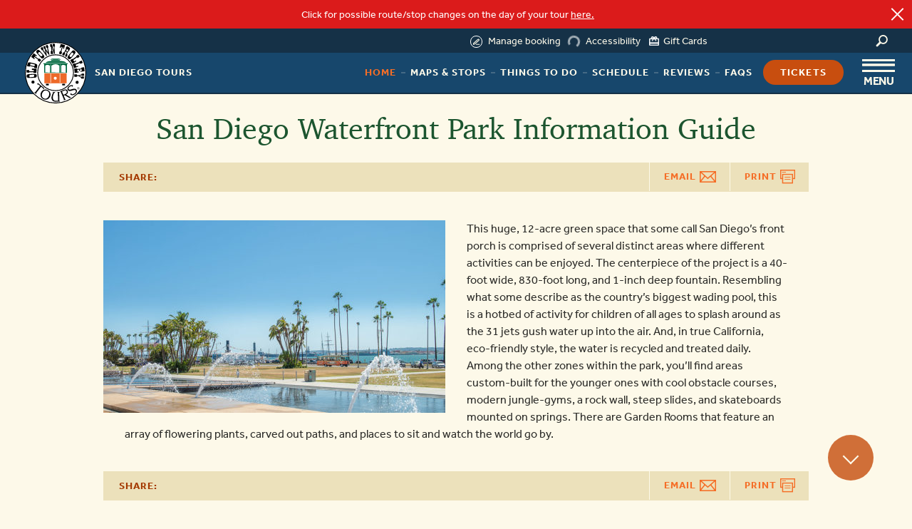

--- FILE ---
content_type: text/html; charset=UTF-8
request_url: https://www.trolleytours.com/san-diego/waterfront-park
body_size: 40589
content:
<!DOCTYPE html>
<html lang="en-US">
	<head> <script type="text/javascript">
/* <![CDATA[ */
var gform;gform||(document.addEventListener("gform_main_scripts_loaded",function(){gform.scriptsLoaded=!0}),document.addEventListener("gform/theme/scripts_loaded",function(){gform.themeScriptsLoaded=!0}),window.addEventListener("DOMContentLoaded",function(){gform.domLoaded=!0}),gform={domLoaded:!1,scriptsLoaded:!1,themeScriptsLoaded:!1,isFormEditor:()=>"function"==typeof InitializeEditor,callIfLoaded:function(o){return!(!gform.domLoaded||!gform.scriptsLoaded||!gform.themeScriptsLoaded&&!gform.isFormEditor()||(gform.isFormEditor()&&console.warn("The use of gform.initializeOnLoaded() is deprecated in the form editor context and will be removed in Gravity Forms 3.1."),o(),0))},initializeOnLoaded:function(o){gform.callIfLoaded(o)||(document.addEventListener("gform_main_scripts_loaded",()=>{gform.scriptsLoaded=!0,gform.callIfLoaded(o)}),document.addEventListener("gform/theme/scripts_loaded",()=>{gform.themeScriptsLoaded=!0,gform.callIfLoaded(o)}),window.addEventListener("DOMContentLoaded",()=>{gform.domLoaded=!0,gform.callIfLoaded(o)}))},hooks:{action:{},filter:{}},addAction:function(o,r,e,t){gform.addHook("action",o,r,e,t)},addFilter:function(o,r,e,t){gform.addHook("filter",o,r,e,t)},doAction:function(o){gform.doHook("action",o,arguments)},applyFilters:function(o){return gform.doHook("filter",o,arguments)},removeAction:function(o,r){gform.removeHook("action",o,r)},removeFilter:function(o,r,e){gform.removeHook("filter",o,r,e)},addHook:function(o,r,e,t,n){null==gform.hooks[o][r]&&(gform.hooks[o][r]=[]);var d=gform.hooks[o][r];null==n&&(n=r+"_"+d.length),gform.hooks[o][r].push({tag:n,callable:e,priority:t=null==t?10:t})},doHook:function(r,o,e){var t;if(e=Array.prototype.slice.call(e,1),null!=gform.hooks[r][o]&&((o=gform.hooks[r][o]).sort(function(o,r){return o.priority-r.priority}),o.forEach(function(o){"function"!=typeof(t=o.callable)&&(t=window[t]),"action"==r?t.apply(null,e):e[0]=t.apply(null,e)})),"filter"==r)return e[0]},removeHook:function(o,r,t,n){var e;null!=gform.hooks[o][r]&&(e=(e=gform.hooks[o][r]).filter(function(o,r,e){return!!(null!=n&&n!=o.tag||null!=t&&t!=o.priority)}),gform.hooks[o][r]=e)}});
/* ]]> */
</script>
<meta charset="UTF-8"><script>if(navigator.userAgent.match(/MSIE|Internet Explorer/i)||navigator.userAgent.match(/Trident\/7\..*?rv:11/i)){var href=document.location.href;if(!href.match(/[?&]nowprocket/)){if(href.indexOf("?")==-1){if(href.indexOf("#")==-1){document.location.href=href+"?nowprocket=1"}else{document.location.href=href.replace("#","?nowprocket=1#")}}else{if(href.indexOf("#")==-1){document.location.href=href+"&nowprocket=1"}else{document.location.href=href.replace("#","&nowprocket=1#")}}}}</script><script>(()=>{class RocketLazyLoadScripts{constructor(){this.v="2.0.4",this.userEvents=["keydown","keyup","mousedown","mouseup","mousemove","mouseover","mouseout","touchmove","touchstart","touchend","touchcancel","wheel","click","dblclick","input"],this.attributeEvents=["onblur","onclick","oncontextmenu","ondblclick","onfocus","onmousedown","onmouseenter","onmouseleave","onmousemove","onmouseout","onmouseover","onmouseup","onmousewheel","onscroll","onsubmit"]}async t(){this.i(),this.o(),/iP(ad|hone)/.test(navigator.userAgent)&&this.h(),this.u(),this.l(this),this.m(),this.k(this),this.p(this),this._(),await Promise.all([this.R(),this.L()]),this.lastBreath=Date.now(),this.S(this),this.P(),this.D(),this.O(),this.M(),await this.C(this.delayedScripts.normal),await this.C(this.delayedScripts.defer),await this.C(this.delayedScripts.async),await this.T(),await this.F(),await this.j(),await this.A(),window.dispatchEvent(new Event("rocket-allScriptsLoaded")),this.everythingLoaded=!0,this.lastTouchEnd&&await new Promise(t=>setTimeout(t,500-Date.now()+this.lastTouchEnd)),this.I(),this.H(),this.U(),this.W()}i(){this.CSPIssue=sessionStorage.getItem("rocketCSPIssue"),document.addEventListener("securitypolicyviolation",t=>{this.CSPIssue||"script-src-elem"!==t.violatedDirective||"data"!==t.blockedURI||(this.CSPIssue=!0,sessionStorage.setItem("rocketCSPIssue",!0))},{isRocket:!0})}o(){window.addEventListener("pageshow",t=>{this.persisted=t.persisted,this.realWindowLoadedFired=!0},{isRocket:!0}),window.addEventListener("pagehide",()=>{this.onFirstUserAction=null},{isRocket:!0})}h(){let t;function e(e){t=e}window.addEventListener("touchstart",e,{isRocket:!0}),window.addEventListener("touchend",function i(o){o.changedTouches[0]&&t.changedTouches[0]&&Math.abs(o.changedTouches[0].pageX-t.changedTouches[0].pageX)<10&&Math.abs(o.changedTouches[0].pageY-t.changedTouches[0].pageY)<10&&o.timeStamp-t.timeStamp<200&&(window.removeEventListener("touchstart",e,{isRocket:!0}),window.removeEventListener("touchend",i,{isRocket:!0}),"INPUT"===o.target.tagName&&"text"===o.target.type||(o.target.dispatchEvent(new TouchEvent("touchend",{target:o.target,bubbles:!0})),o.target.dispatchEvent(new MouseEvent("mouseover",{target:o.target,bubbles:!0})),o.target.dispatchEvent(new PointerEvent("click",{target:o.target,bubbles:!0,cancelable:!0,detail:1,clientX:o.changedTouches[0].clientX,clientY:o.changedTouches[0].clientY})),event.preventDefault()))},{isRocket:!0})}q(t){this.userActionTriggered||("mousemove"!==t.type||this.firstMousemoveIgnored?"keyup"===t.type||"mouseover"===t.type||"mouseout"===t.type||(this.userActionTriggered=!0,this.onFirstUserAction&&this.onFirstUserAction()):this.firstMousemoveIgnored=!0),"click"===t.type&&t.preventDefault(),t.stopPropagation(),t.stopImmediatePropagation(),"touchstart"===this.lastEvent&&"touchend"===t.type&&(this.lastTouchEnd=Date.now()),"click"===t.type&&(this.lastTouchEnd=0),this.lastEvent=t.type,t.composedPath&&t.composedPath()[0].getRootNode()instanceof ShadowRoot&&(t.rocketTarget=t.composedPath()[0]),this.savedUserEvents.push(t)}u(){this.savedUserEvents=[],this.userEventHandler=this.q.bind(this),this.userEvents.forEach(t=>window.addEventListener(t,this.userEventHandler,{passive:!1,isRocket:!0})),document.addEventListener("visibilitychange",this.userEventHandler,{isRocket:!0})}U(){this.userEvents.forEach(t=>window.removeEventListener(t,this.userEventHandler,{passive:!1,isRocket:!0})),document.removeEventListener("visibilitychange",this.userEventHandler,{isRocket:!0}),this.savedUserEvents.forEach(t=>{(t.rocketTarget||t.target).dispatchEvent(new window[t.constructor.name](t.type,t))})}m(){const t="return false",e=Array.from(this.attributeEvents,t=>"data-rocket-"+t),i="["+this.attributeEvents.join("],[")+"]",o="[data-rocket-"+this.attributeEvents.join("],[data-rocket-")+"]",s=(e,i,o)=>{o&&o!==t&&(e.setAttribute("data-rocket-"+i,o),e["rocket"+i]=new Function("event",o),e.setAttribute(i,t))};new MutationObserver(t=>{for(const n of t)"attributes"===n.type&&(n.attributeName.startsWith("data-rocket-")||this.everythingLoaded?n.attributeName.startsWith("data-rocket-")&&this.everythingLoaded&&this.N(n.target,n.attributeName.substring(12)):s(n.target,n.attributeName,n.target.getAttribute(n.attributeName))),"childList"===n.type&&n.addedNodes.forEach(t=>{if(t.nodeType===Node.ELEMENT_NODE)if(this.everythingLoaded)for(const i of[t,...t.querySelectorAll(o)])for(const t of i.getAttributeNames())e.includes(t)&&this.N(i,t.substring(12));else for(const e of[t,...t.querySelectorAll(i)])for(const t of e.getAttributeNames())this.attributeEvents.includes(t)&&s(e,t,e.getAttribute(t))})}).observe(document,{subtree:!0,childList:!0,attributeFilter:[...this.attributeEvents,...e]})}I(){this.attributeEvents.forEach(t=>{document.querySelectorAll("[data-rocket-"+t+"]").forEach(e=>{this.N(e,t)})})}N(t,e){const i=t.getAttribute("data-rocket-"+e);i&&(t.setAttribute(e,i),t.removeAttribute("data-rocket-"+e))}k(t){Object.defineProperty(HTMLElement.prototype,"onclick",{get(){return this.rocketonclick||null},set(e){this.rocketonclick=e,this.setAttribute(t.everythingLoaded?"onclick":"data-rocket-onclick","this.rocketonclick(event)")}})}S(t){function e(e,i){let o=e[i];e[i]=null,Object.defineProperty(e,i,{get:()=>o,set(s){t.everythingLoaded?o=s:e["rocket"+i]=o=s}})}e(document,"onreadystatechange"),e(window,"onload"),e(window,"onpageshow");try{Object.defineProperty(document,"readyState",{get:()=>t.rocketReadyState,set(e){t.rocketReadyState=e},configurable:!0}),document.readyState="loading"}catch(t){console.log("WPRocket DJE readyState conflict, bypassing")}}l(t){this.originalAddEventListener=EventTarget.prototype.addEventListener,this.originalRemoveEventListener=EventTarget.prototype.removeEventListener,this.savedEventListeners=[],EventTarget.prototype.addEventListener=function(e,i,o){o&&o.isRocket||!t.B(e,this)&&!t.userEvents.includes(e)||t.B(e,this)&&!t.userActionTriggered||e.startsWith("rocket-")||t.everythingLoaded?t.originalAddEventListener.call(this,e,i,o):(t.savedEventListeners.push({target:this,remove:!1,type:e,func:i,options:o}),"mouseenter"!==e&&"mouseleave"!==e||t.originalAddEventListener.call(this,e,t.savedUserEvents.push,o))},EventTarget.prototype.removeEventListener=function(e,i,o){o&&o.isRocket||!t.B(e,this)&&!t.userEvents.includes(e)||t.B(e,this)&&!t.userActionTriggered||e.startsWith("rocket-")||t.everythingLoaded?t.originalRemoveEventListener.call(this,e,i,o):t.savedEventListeners.push({target:this,remove:!0,type:e,func:i,options:o})}}J(t,e){this.savedEventListeners=this.savedEventListeners.filter(i=>{let o=i.type,s=i.target||window;return e!==o||t!==s||(this.B(o,s)&&(i.type="rocket-"+o),this.$(i),!1)})}H(){EventTarget.prototype.addEventListener=this.originalAddEventListener,EventTarget.prototype.removeEventListener=this.originalRemoveEventListener,this.savedEventListeners.forEach(t=>this.$(t))}$(t){t.remove?this.originalRemoveEventListener.call(t.target,t.type,t.func,t.options):this.originalAddEventListener.call(t.target,t.type,t.func,t.options)}p(t){let e;function i(e){return t.everythingLoaded?e:e.split(" ").map(t=>"load"===t||t.startsWith("load.")?"rocket-jquery-load":t).join(" ")}function o(o){function s(e){const s=o.fn[e];o.fn[e]=o.fn.init.prototype[e]=function(){return this[0]===window&&t.userActionTriggered&&("string"==typeof arguments[0]||arguments[0]instanceof String?arguments[0]=i(arguments[0]):"object"==typeof arguments[0]&&Object.keys(arguments[0]).forEach(t=>{const e=arguments[0][t];delete arguments[0][t],arguments[0][i(t)]=e})),s.apply(this,arguments),this}}if(o&&o.fn&&!t.allJQueries.includes(o)){const e={DOMContentLoaded:[],"rocket-DOMContentLoaded":[]};for(const t in e)document.addEventListener(t,()=>{e[t].forEach(t=>t())},{isRocket:!0});o.fn.ready=o.fn.init.prototype.ready=function(i){function s(){parseInt(o.fn.jquery)>2?setTimeout(()=>i.bind(document)(o)):i.bind(document)(o)}return"function"==typeof i&&(t.realDomReadyFired?!t.userActionTriggered||t.fauxDomReadyFired?s():e["rocket-DOMContentLoaded"].push(s):e.DOMContentLoaded.push(s)),o([])},s("on"),s("one"),s("off"),t.allJQueries.push(o)}e=o}t.allJQueries=[],o(window.jQuery),Object.defineProperty(window,"jQuery",{get:()=>e,set(t){o(t)}})}P(){const t=new Map;document.write=document.writeln=function(e){const i=document.currentScript,o=document.createRange(),s=i.parentElement;let n=t.get(i);void 0===n&&(n=i.nextSibling,t.set(i,n));const c=document.createDocumentFragment();o.setStart(c,0),c.appendChild(o.createContextualFragment(e)),s.insertBefore(c,n)}}async R(){return new Promise(t=>{this.userActionTriggered?t():this.onFirstUserAction=t})}async L(){return new Promise(t=>{document.addEventListener("DOMContentLoaded",()=>{this.realDomReadyFired=!0,t()},{isRocket:!0})})}async j(){return this.realWindowLoadedFired?Promise.resolve():new Promise(t=>{window.addEventListener("load",t,{isRocket:!0})})}M(){this.pendingScripts=[];this.scriptsMutationObserver=new MutationObserver(t=>{for(const e of t)e.addedNodes.forEach(t=>{"SCRIPT"!==t.tagName||t.noModule||t.isWPRocket||this.pendingScripts.push({script:t,promise:new Promise(e=>{const i=()=>{const i=this.pendingScripts.findIndex(e=>e.script===t);i>=0&&this.pendingScripts.splice(i,1),e()};t.addEventListener("load",i,{isRocket:!0}),t.addEventListener("error",i,{isRocket:!0}),setTimeout(i,1e3)})})})}),this.scriptsMutationObserver.observe(document,{childList:!0,subtree:!0})}async F(){await this.X(),this.pendingScripts.length?(await this.pendingScripts[0].promise,await this.F()):this.scriptsMutationObserver.disconnect()}D(){this.delayedScripts={normal:[],async:[],defer:[]},document.querySelectorAll("script[type$=rocketlazyloadscript]").forEach(t=>{t.hasAttribute("data-rocket-src")?t.hasAttribute("async")&&!1!==t.async?this.delayedScripts.async.push(t):t.hasAttribute("defer")&&!1!==t.defer||"module"===t.getAttribute("data-rocket-type")?this.delayedScripts.defer.push(t):this.delayedScripts.normal.push(t):this.delayedScripts.normal.push(t)})}async _(){await this.L();let t=[];document.querySelectorAll("script[type$=rocketlazyloadscript][data-rocket-src]").forEach(e=>{let i=e.getAttribute("data-rocket-src");if(i&&!i.startsWith("data:")){i.startsWith("//")&&(i=location.protocol+i);try{const o=new URL(i).origin;o!==location.origin&&t.push({src:o,crossOrigin:e.crossOrigin||"module"===e.getAttribute("data-rocket-type")})}catch(t){}}}),t=[...new Map(t.map(t=>[JSON.stringify(t),t])).values()],this.Y(t,"preconnect")}async G(t){if(await this.K(),!0!==t.noModule||!("noModule"in HTMLScriptElement.prototype))return new Promise(e=>{let i;function o(){(i||t).setAttribute("data-rocket-status","executed"),e()}try{if(navigator.userAgent.includes("Firefox/")||""===navigator.vendor||this.CSPIssue)i=document.createElement("script"),[...t.attributes].forEach(t=>{let e=t.nodeName;"type"!==e&&("data-rocket-type"===e&&(e="type"),"data-rocket-src"===e&&(e="src"),i.setAttribute(e,t.nodeValue))}),t.text&&(i.text=t.text),t.nonce&&(i.nonce=t.nonce),i.hasAttribute("src")?(i.addEventListener("load",o,{isRocket:!0}),i.addEventListener("error",()=>{i.setAttribute("data-rocket-status","failed-network"),e()},{isRocket:!0}),setTimeout(()=>{i.isConnected||e()},1)):(i.text=t.text,o()),i.isWPRocket=!0,t.parentNode.replaceChild(i,t);else{const i=t.getAttribute("data-rocket-type"),s=t.getAttribute("data-rocket-src");i?(t.type=i,t.removeAttribute("data-rocket-type")):t.removeAttribute("type"),t.addEventListener("load",o,{isRocket:!0}),t.addEventListener("error",i=>{this.CSPIssue&&i.target.src.startsWith("data:")?(console.log("WPRocket: CSP fallback activated"),t.removeAttribute("src"),this.G(t).then(e)):(t.setAttribute("data-rocket-status","failed-network"),e())},{isRocket:!0}),s?(t.fetchPriority="high",t.removeAttribute("data-rocket-src"),t.src=s):t.src="data:text/javascript;base64,"+window.btoa(unescape(encodeURIComponent(t.text)))}}catch(i){t.setAttribute("data-rocket-status","failed-transform"),e()}});t.setAttribute("data-rocket-status","skipped")}async C(t){const e=t.shift();return e?(e.isConnected&&await this.G(e),this.C(t)):Promise.resolve()}O(){this.Y([...this.delayedScripts.normal,...this.delayedScripts.defer,...this.delayedScripts.async],"preload")}Y(t,e){this.trash=this.trash||[];let i=!0;var o=document.createDocumentFragment();t.forEach(t=>{const s=t.getAttribute&&t.getAttribute("data-rocket-src")||t.src;if(s&&!s.startsWith("data:")){const n=document.createElement("link");n.href=s,n.rel=e,"preconnect"!==e&&(n.as="script",n.fetchPriority=i?"high":"low"),t.getAttribute&&"module"===t.getAttribute("data-rocket-type")&&(n.crossOrigin=!0),t.crossOrigin&&(n.crossOrigin=t.crossOrigin),t.integrity&&(n.integrity=t.integrity),t.nonce&&(n.nonce=t.nonce),o.appendChild(n),this.trash.push(n),i=!1}}),document.head.appendChild(o)}W(){this.trash.forEach(t=>t.remove())}async T(){try{document.readyState="interactive"}catch(t){}this.fauxDomReadyFired=!0;try{await this.K(),this.J(document,"readystatechange"),document.dispatchEvent(new Event("rocket-readystatechange")),await this.K(),document.rocketonreadystatechange&&document.rocketonreadystatechange(),await this.K(),this.J(document,"DOMContentLoaded"),document.dispatchEvent(new Event("rocket-DOMContentLoaded")),await this.K(),this.J(window,"DOMContentLoaded"),window.dispatchEvent(new Event("rocket-DOMContentLoaded"))}catch(t){console.error(t)}}async A(){try{document.readyState="complete"}catch(t){}try{await this.K(),this.J(document,"readystatechange"),document.dispatchEvent(new Event("rocket-readystatechange")),await this.K(),document.rocketonreadystatechange&&document.rocketonreadystatechange(),await this.K(),this.J(window,"load"),window.dispatchEvent(new Event("rocket-load")),await this.K(),window.rocketonload&&window.rocketonload(),await this.K(),this.allJQueries.forEach(t=>t(window).trigger("rocket-jquery-load")),await this.K(),this.J(window,"pageshow");const t=new Event("rocket-pageshow");t.persisted=this.persisted,window.dispatchEvent(t),await this.K(),window.rocketonpageshow&&window.rocketonpageshow({persisted:this.persisted})}catch(t){console.error(t)}}async K(){Date.now()-this.lastBreath>45&&(await this.X(),this.lastBreath=Date.now())}async X(){return document.hidden?new Promise(t=>setTimeout(t)):new Promise(t=>requestAnimationFrame(t))}B(t,e){return e===document&&"readystatechange"===t||(e===document&&"DOMContentLoaded"===t||(e===window&&"DOMContentLoaded"===t||(e===window&&"load"===t||e===window&&"pageshow"===t)))}static run(){(new RocketLazyLoadScripts).t()}}RocketLazyLoadScripts.run()})();</script>
		<!-- set the encoding of your site -->
		
		<!-- set the viewport width and initial-scale on mobile devices -->
  		<meta name="viewport" content="width=device-width">
        <meta name="referrer" content="unsafe-url">		

        <link rel="shortcut icon" href="/favicon.ico" type="image/x-icon">
		<link rel="icon" href="/favicon.ico" type="image/x-icon">
		<script type="rocketlazyloadscript" data-rocket-type="text/javascript">
			var pathInfo = {
				base: 'https://www.trolleytours.com/wp-content/themes/oldtowntrolley/',
				css: 'css/',
				js: 'js/',
				swf: 'swf/',
			}
		</script>

		<style>
			.sr-only {
			border: 0 none;
			clip: rect(0,0,0,0);
			height: 1px;
			margin: -1px;
			overflow: hidden;
			padding: 0;
			position: absolute;
			width: 1px;
		}
		</style>
       

	
        
		<!-- <link id="inline_css" rel="stylesheet" href="https://www.trolleytours.com/wp-content/themes/oldtowntrolley/trolley-inline.css"> -->
		<link id="inline_css" rel="stylesheet" href="https://www.trolleytours.com/wp-content/themes/oldtowntrolley/style-main.css?v=56.18.18">
		
		
		
		<meta name='robots' content='index, follow, max-image-preview:large, max-snippet:-1, max-video-preview:-1' />

	<!-- This site is optimized with the Yoast SEO plugin v26.8 - https://yoast.com/product/yoast-seo-wordpress/ -->
	<title>San Diego Waterfront Park Information Guide - Old Town Trolley Tours</title>
	<meta name="description" content="Waterfront Park located on Pacific Highway along the Embarcadero, is a large urban space featuring abundant green space, an 830-foot-long fountain with wading pool and family fun for everyone!" />
	<link rel="canonical" href="https://www.trolleytours.com/san-diego/waterfront-park" />
	<meta property="og:locale" content="en_US" />
	<meta property="og:type" content="article" />
	<meta property="og:title" content="San Diego Waterfront Park Information Guide - Old Town Trolley Tours" />
	<meta property="og:description" content="Waterfront Park located on Pacific Highway along the Embarcadero, is a large urban space featuring abundant green space, an 830-foot-long fountain with wading pool and family fun for everyone!" />
	<meta property="og:url" content="https://www.trolleytours.com/san-diego/waterfront-park" />
	<meta property="og:site_name" content="Old Town Trolley Tours" />
	<meta property="article:modified_time" content="2022-06-14T09:21:45+00:00" />
	<meta property="og:image" content="https://www.trolleytours.com/wp-content/uploads/2021/05/san-diego-waterfront-park.jpg" />
	<meta property="og:image:width" content="1200" />
	<meta property="og:image:height" content="800" />
	<meta property="og:image:type" content="image/jpeg" />
	<meta name="twitter:card" content="summary_large_image" />
	<script type="application/ld+json" class="yoast-schema-graph">{"@context":"https://schema.org","@graph":[{"@type":"WebPage","@id":"https://www.trolleytours.com/san-diego/waterfront-park","url":"https://www.trolleytours.com/san-diego/waterfront-park","name":"San Diego Waterfront Park Information Guide - Old Town Trolley Tours","isPartOf":{"@id":"https://www.trolleytours.com/#website"},"primaryImageOfPage":{"@id":"https://www.trolleytours.com/san-diego/waterfront-park#primaryimage"},"image":{"@id":"https://www.trolleytours.com/san-diego/waterfront-park#primaryimage"},"thumbnailUrl":"https://www.trolleytours.com/wp-content/uploads/2021/05/san-diego-waterfront-park.jpg","datePublished":"2021-05-27T21:34:46+00:00","dateModified":"2022-06-14T09:21:45+00:00","description":"Waterfront Park located on Pacific Highway along the Embarcadero, is a large urban space featuring abundant green space, an 830-foot-long fountain with wading pool and family fun for everyone!","breadcrumb":{"@id":"https://www.trolleytours.com/san-diego/waterfront-park#breadcrumb"},"inLanguage":"en-US","potentialAction":[{"@type":"ReadAction","target":["https://www.trolleytours.com/san-diego/waterfront-park"]}]},{"@type":"ImageObject","inLanguage":"en-US","@id":"https://www.trolleytours.com/san-diego/waterfront-park#primaryimage","url":"https://www.trolleytours.com/wp-content/uploads/2021/05/san-diego-waterfront-park.jpg","contentUrl":"https://www.trolleytours.com/wp-content/uploads/2021/05/san-diego-waterfront-park.jpg","width":1200,"height":800,"caption":"San Diego Waterfront Park"},{"@type":"BreadcrumbList","@id":"https://www.trolleytours.com/san-diego/waterfront-park#breadcrumb","itemListElement":[{"@type":"ListItem","position":1,"name":"Home","item":"https://www.trolleytours.com/"},{"@type":"ListItem","position":2,"name":"San Diego","item":"https://www.trolleytours.com/san-diego"},{"@type":"ListItem","position":3,"name":"San Diego Waterfront Park Information Guide"}]},{"@type":"WebSite","@id":"https://www.trolleytours.com/#website","url":"https://www.trolleytours.com/","name":"Old Town Trolley Tours","description":"","publisher":{"@id":"https://www.trolleytours.com/#organization"},"potentialAction":[{"@type":"SearchAction","target":{"@type":"EntryPoint","urlTemplate":"https://www.trolleytours.com/?s={search_term_string}"},"query-input":{"@type":"PropertyValueSpecification","valueRequired":true,"valueName":"search_term_string"}}],"inLanguage":"en-US"},{"@type":"Organization","@id":"https://www.trolleytours.com/#organization","name":"Old Town Trolley Tours","url":"https://www.trolleytours.com/","logo":{"@type":"ImageObject","inLanguage":"en-US","@id":"https://www.trolleytours.com/#/schema/logo/image/","url":"https://www.trolleytours.com/wp-content/uploads/2019/02/ott-logo-color-1.png","contentUrl":"https://www.trolleytours.com/wp-content/uploads/2019/02/ott-logo-color-1.png","width":100,"height":100,"caption":"Old Town Trolley Tours"},"image":{"@id":"https://www.trolleytours.com/#/schema/logo/image/"},"sameAs":["https://www.instagram.com/oldtowntrolley/"]}]}</script>
	<!-- / Yoast SEO plugin. -->


<link rel='dns-prefetch' href='//translate.google.com' />
<link rel="alternate" title="oEmbed (JSON)" type="application/json+oembed" href="https://www.trolleytours.com/wp-json/oembed/1.0/embed?url=https%3A%2F%2Fwww.trolleytours.com%2Fsan-diego%2Fwaterfront-park" />
<link rel="alternate" title="oEmbed (XML)" type="text/xml+oembed" href="https://www.trolleytours.com/wp-json/oembed/1.0/embed?url=https%3A%2F%2Fwww.trolleytours.com%2Fsan-diego%2Fwaterfront-park&#038;format=xml" />
<style id="preloadcritic" >
        @font-face {font-family: "effra Adjusted Arial 2";size-adjust: 95%; src: local(Arial);}
        body {
            font-family: "effra", "effra Adjusted Arial 2", Helvetica,Arial,sans-serif;
        }
        </style><style id='wp-img-auto-sizes-contain-inline-css' type='text/css'>
img:is([sizes=auto i],[sizes^="auto," i]){contain-intrinsic-size:3000px 1500px}
/*# sourceURL=wp-img-auto-sizes-contain-inline-css */
</style>
<style id='classic-theme-styles-inline-css' type='text/css'>
/*! This file is auto-generated */
.wp-block-button__link{color:#fff;background-color:#32373c;border-radius:9999px;box-shadow:none;text-decoration:none;padding:calc(.667em + 2px) calc(1.333em + 2px);font-size:1.125em}.wp-block-file__button{background:#32373c;color:#fff;text-decoration:none}
/*# sourceURL=/wp-includes/css/classic-themes.min.css */
</style>
<link rel='stylesheet' id='cookie-notice-front-css' href='https://www.trolleytours.com/wp-content/plugins/cookie-notice/css/front.min.css?ver=2.5.11' type='text/css' media="print" onload="this.media='all'" />
<link rel='stylesheet' id='google-language-translator-css' href='https://www.trolleytours.com/wp-content/plugins/google-language-translator/css/style.css?ver=6.0.20' type='text/css' media="print" onload="this.media='all'" />
<link rel='stylesheet' id='base-bootstrap-css' href='https://www.trolleytours.com/wp-content/themes/oldtowntrolley/css/bootstrap.css?ver=6.9' type='text/css' media='all' />
<link rel='stylesheet' id='datedroppercss-css' href='https://www.trolleytours.com/wp-content/themes/oldtowntrolley/css/datedropper.css?ver=6.9' type='text/css' media="print" onload="this.media='all'" />
<link rel='stylesheet' id='base-style-css' href='https://www.trolleytours.com/wp-content/themes/oldtowntrolley/style.css?ver=5.0.21' type='text/css' media='all' />
<link rel='stylesheet' id='FontAwesome_Fonts-css' href='https://www.trolleytours.com/wp-content/themes/oldtowntrolley/css/font-awesome.css?ver=6.9' type='text/css' media='all' />
<link rel='stylesheet' id='fonts_css-css' href='https://www.trolleytours.com/wp-content/themes/oldtowntrolley/fonts/fonts.css?ver=1.1' type='text/css' media="print" onload="this.media='all'" />
<link rel='stylesheet' id='ticketscss-css' href='https://www.trolleytours.com/wp-content/plugins/ventrata-connect/dist/css/tickets-ott.css?ver=2.1.43' type='text/css' media='all' />
<script type="text/javascript" src="https://www.trolleytours.com/wp-includes/js/jquery/jquery.min.js?ver=3.7.1" id="jquery-core-js"></script>
<script type="text/javascript" src="https://www.trolleytours.com/wp-includes/js/jquery/jquery-migrate.min.js?ver=3.4.1" id="jquery-migrate-js"></script>
<script type="text/javascript" id="ventratajs-js-extra">
/* <![CDATA[ */
var ajax_vars = {"ajax_url":"https://www.trolleytours.com/wp-admin/admin-ajax.php"};
//# sourceURL=ventratajs-js-extra
/* ]]> */
</script>
<script type="rocketlazyloadscript" data-rocket-type="text/javascript" data-rocket-src="https://www.trolleytours.com/wp-content/plugins/ventrata-connect/dist/js/ventrata.js?v=2210&amp;ver=6.9" id="ventratajs-js"></script>
<link rel="https://api.w.org/" href="https://www.trolleytours.com/wp-json/" /><style>#google_language_translator a{display:none!important;}div.skiptranslate.goog-te-gadget{display:inline!important;}.goog-te-gadget{color:transparent!important;}.goog-te-gadget{font-size:0px!important;}.goog-branding{display:none;}.goog-tooltip{display: none!important;}.goog-tooltip:hover{display: none!important;}.goog-text-highlight{background-color:transparent!important;border:none!important;box-shadow:none!important;}#google_language_translator select.goog-te-combo{color:#32373c;}div.skiptranslate{display:none!important;}body{top:0px!important;}#goog-gt-{display:none!important;}font font{background-color:transparent!important;box-shadow:none!important;position:initial!important;}#glt-translate-trigger{left:20px;right:auto;}#glt-translate-trigger > span{color:#ffffff;}#glt-translate-trigger{background:#f89406;}.goog-te-gadget .goog-te-combo{width:100%;}</style><!-- Schema optimized by Schema Pro --><script type="application/ld+json">{"@context":"https://schema.org","@type":"LocalBusiness","name":"Old Town Trolley Tours","telephone":null,"url":"https://www.trolleytours.com","aggregateRating":{"@type":"AggregateRating","ratingValue":"4.6","reviewCount":"871"},"priceRange":null,"openingHoursSpecification":[{"@type":"OpeningHoursSpecification","dayOfWeek":[""],"opens":"","closes":""}],"geo":{"@type":"GeoCoordinates","latitude":"","longitude":""}}</script><!-- / Schema optimized by Schema Pro --><!-- Schema optimized by Schema Pro --><script type="application/ld+json">[]</script><!-- / Schema optimized by Schema Pro --><!-- sitelink-search-box Schema optimized by Schema Pro --><script type="application/ld+json">{"@context":"https:\/\/schema.org","@type":"WebSite","name":"Old Town Trolley Tours","url":"https:\/\/www.trolleytours.com","potentialAction":[{"@type":"SearchAction","target":"https:\/\/www.trolleytours.com\/?s={search_term_string}","query-input":"required name=search_term_string"}]}</script><!-- / sitelink-search-box Schema optimized by Schema Pro --><!-- breadcrumb Schema optimized by Schema Pro --><script type="application/ld+json">{"@context":"https:\/\/schema.org","@type":"BreadcrumbList","itemListElement":[{"@type":"ListItem","position":1,"item":{"@id":"https:\/\/www.trolleytours.com\/","name":"Home"}},{"@type":"ListItem","position":2,"item":{"@id":"https:\/\/www.trolleytours.com\/san-diego","name":"San Diego"}},{"@type":"ListItem","position":3,"item":{"@id":"https:\/\/www.trolleytours.com\/san-diego\/waterfront-park","name":"San Diego Waterfront Park Information Guide"}}]}</script><!-- / breadcrumb Schema optimized by Schema Pro --><link rel="preload" as="image" href="https://www.trolleytours.com/wp-content/uploads/2021/05/san-diego-waterfront-park-480x270.jpg" ><!-- Custom Schema Reviews Start --><script type="application/ld+json">
{
    "@context": "https://schema.org",
    "@type": "ItemList",
    "itemListElement": [
        {
            "@type": "ListItem",
            "position": 1,
            "item": {
                "@type": "Review",
                "itemReviewed": {
                    "@type": "Organization",
                    "name": "Trolley Tours"
                },
                "reviewAspect": "Testimonial",
                "reviewBody": "<p>Decided to take this tour at the last minute yesterday. We were not disappointed! Our guide Jardel was the best! His tour was informative and interesting. We especially enjoyed the music he added! So glad we took the tour. It was a pleasant and fun way to spend the day.</p>\n",
                "author": {
                    "@type": "Person",
                    "name": "R.B."
                },
                "name": "So glad we took the tour",
                "reviewRating": {
                    "@type": "Rating",
                    "ratingValue": "5",
                    "bestRating": 5
                }
            }
        },
        {
            "@type": "ListItem",
            "position": 2,
            "item": {
                "@type": "Review",
                "itemReviewed": {
                    "@type": "Organization",
                    "name": "Trolley Tours"
                },
                "reviewAspect": "Testimonial",
                "reviewBody": "<p>I do a lot of traveling, been all over the world\u2026 but never have I enjoyed my time as much as I did while riding the trolley around San Diego with \u201cBonk\u201d! Outstanding employee\u2026 combines humor and facts better than anyone&#8230; If I lived there, I would have tried my best to recruit him to my organization&#8230;</p>\n",
                "author": {
                    "@type": "Person",
                    "name": "R.G."
                },
                "name": "You made my family's tour of San Diego most memorable",
                "reviewRating": {
                    "@type": "Rating",
                    "ratingValue": "5",
                    "bestRating": 5
                }
            }
        },
        {
            "@type": "ListItem",
            "position": 3,
            "item": {
                "@type": "Review",
                "itemReviewed": {
                    "@type": "Organization",
                    "name": "Trolley Tours"
                },
                "reviewAspect": "Testimonial",
                "reviewBody": "<p>My husband and I spent the week in San Diego and happened upon Old Town Trolley Tours. We boarded in Old Town and rode the entire circuit with BW. We enjoyed the tour so much, we did not get off at any stops the first time around, so as not to miss anything! BW was so much fun that we still talk about him and the tour. Another driver of note was Tony who was also great!</p>\n",
                "author": {
                    "@type": "Person",
                    "name": "R.H., LYLES, TN"
                },
                "name": "BW was so much fun",
                "reviewRating": {
                    "@type": "Rating",
                    "ratingValue": "5",
                    "bestRating": 5
                }
            }
        },
        {
            "@type": "ListItem",
            "position": 4,
            "item": {
                "@type": "Review",
                "itemReviewed": {
                    "@type": "Organization",
                    "name": "Trolley Tours"
                },
                "reviewAspect": "Testimonial",
                "reviewBody": "<p>I just returned from the all day trolley ride in San Diego. What a great experience! The tour guide, Philip, was fantastic. He gave us a great historical tour filled with knowledge and humor. He greeted every rider as they got on and off the trolley&#8230;</p>\n",
                "author": {
                    "@type": "Person",
                    "name": "R.P."
                },
                "name": "What a great experience!",
                "reviewRating": {
                    "@type": "Rating",
                    "ratingValue": "5",
                    "bestRating": 5
                }
            }
        },
        {
            "@type": "ListItem",
            "position": 5,
            "item": {
                "@type": "Review",
                "itemReviewed": {
                    "@type": "Organization",
                    "name": "Trolley Tours"
                },
                "reviewAspect": "Testimonial",
                "reviewBody": "<p>Hello to all the people from Old Town Trolley. My wife and I were there in San Diego and we took the tour&#8230; What can I say? It was the best Sightseeing tour ever. The bus is cool, the drivers are cool and very funny. When we come one day back to San Diego, we take this incredible tour again&#8230;</p>\n",
                "author": {
                    "@type": "Person",
                    "name": "A.B., PADERBORN, GERMANY"
                },
                "name": "Best sightseeing tour ever",
                "reviewRating": {
                    "@type": "Rating",
                    "ratingValue": "5",
                    "bestRating": 5
                }
            }
        },
        {
            "@type": "ListItem",
            "position": 6,
            "item": {
                "@type": "Review",
                "itemReviewed": {
                    "@type": "Organization",
                    "name": "Trolley Tours"
                },
                "reviewAspect": "Testimonial",
                "reviewBody": "<p>Did San Diego city tour today, 4 people including my wife, Mom &amp; wife&#8217;s Mom. Fantastic tour led by driver Doc!!! 1st class professional job by Doc! Many laughs &amp; even a picture with Doc at the end. We&#8217;ll be telling all Canadians of our great experience with your tour team.</p>\n",
                "author": {
                    "@type": "Person",
                    "name": "S.M."
                },
                "name": "1st class professional job by Doc",
                "reviewRating": {
                    "@type": "Rating",
                    "ratingValue": "5",
                    "bestRating": 5
                }
            }
        },
        {
            "@type": "ListItem",
            "position": 7,
            "item": {
                "@type": "Review",
                "itemReviewed": {
                    "@type": "Organization",
                    "name": "Trolley Tours"
                },
                "reviewAspect": "Testimonial",
                "reviewBody": "<p>My husband and I had the best time on your tour. Our driver was Vidal, and he was just great. He&#8217;s got such a great personality. We learned a lot. It was definitely worth every penny. The quality of the tour is incredible. I will definitely take your tours again. Thanks very much!</p>\n",
                "author": {
                    "@type": "Person",
                    "name": "B.M., NANAIMO, BC CANADA"
                },
                "name": "Worth every penny",
                "reviewRating": {
                    "@type": "Rating",
                    "ratingValue": "5",
                    "bestRating": 5
                }
            }
        },
        {
            "@type": "ListItem",
            "position": 8,
            "item": {
                "@type": "Review",
                "itemReviewed": {
                    "@type": "Organization",
                    "name": "Trolley Tours"
                },
                "reviewAspect": "Testimonial",
                "reviewBody": "<p>We truly loved our trolley tour in San Diego and we have not stopped talking about it and where we went. Our driver and tour guide Steve was fantastic and very funny and very helpful whilst on the tour and we agreed that the cost of the tour was also very worth every penny. We would strongly recommend this tour to our friends and family and can&#8217;t wait to return next year&#8230;</p>\n",
                "author": {
                    "@type": "Person",
                    "name": "L.Y., LONDON"
                },
                "name": "Fantastic",
                "reviewRating": {
                    "@type": "Rating",
                    "ratingValue": "5",
                    "bestRating": 5
                }
            }
        },
        {
            "@type": "ListItem",
            "position": 9,
            "item": {
                "@type": "Review",
                "itemReviewed": {
                    "@type": "Organization",
                    "name": "Trolley Tours"
                },
                "reviewAspect": "Testimonial",
                "reviewBody": "<p>My daughters bought these tickets for my first day in San Diego. It was perfect! I was able to see the highlights of San Diego and knew exactly where I wanted to return. The guides really made the tour the best one I&#8217;ve ever been on! Thanks!</p>\n",
                "author": {
                    "@type": "Person",
                    "name": "R.B. BROWNSTOWN, MICHIGAN"
                },
                "name": "The best tour I've ever been on",
                "reviewRating": {
                    "@type": "Rating",
                    "ratingValue": "5",
                    "bestRating": 5
                }
            }
        },
        {
            "@type": "ListItem",
            "position": 10,
            "item": {
                "@type": "Review",
                "itemReviewed": {
                    "@type": "Organization",
                    "name": "Trolley Tours"
                },
                "reviewAspect": "Testimonial",
                "reviewBody": "<p>We had one of the most pleasant experiences of our lives. It was our honeymoon. We lived in New Orleans and had nothing left but made an effort to go to San Diego. Our driver made us laugh and did some of the greatest shticks. He is wonderful and you need more employees like him on your tours. We will be back and you can guarantee we will only be riding your trolley!</p>\n",
                "author": {
                    "@type": "Person",
                    "name": "L. R., COVINGTON, LA"
                },
                "name": "Our driver made us laugh",
                "reviewRating": {
                    "@type": "Rating",
                    "ratingValue": "5",
                    "bestRating": 5
                }
            }
        },
        {
            "@type": "ListItem",
            "position": 11,
            "item": {
                "@type": "Review",
                "itemReviewed": {
                    "@type": "Organization",
                    "name": "Trolley Tours"
                },
                "reviewAspect": "Testimonial",
                "reviewBody": "<p>&#8220;Our Tour Guide Belle at the San Diego City Lights Night Tour was AMAZING!!! She was so personable, had us laughing, and giving us time to enjoy but also pointing out important and interesting architecture facts and history. She gave us room to enjoy ourselves&#8230; She was so warm welcoming and accommodating answering questions, speaking to everyone so that no one felt left out but made strangers and travelers feel like one big group so we enjoyed our experience&#8230;</p>\n",
                "author": {
                    "@type": "Person",
                    "name": "M.R., Las Cruces, NM"
                },
                "name": "Thank you for making our experience something we will never forget!",
                "reviewRating": {
                    "@type": "Rating",
                    "ratingValue": "5",
                    "bestRating": 5
                }
            }
        },
        {
            "@type": "ListItem",
            "position": 12,
            "item": {
                "@type": "Review",
                "itemReviewed": {
                    "@type": "Organization",
                    "name": "Trolley Tours"
                },
                "reviewAspect": "Testimonial",
                "reviewBody": "<p>We were in San Diego on Tuesday&#8230; One conductor stood out to us &#8211; Jack. He was excellent! Had a lot of back stories that he did research on to share with us. Biggest thing is he asked everyone where they were from when we got on the trolley. He made the tour truly fun for us, and he had us engaged&#8230; We would definitely recommend your company and Jack to anyone seeking a great tour, a fun time, and a really good value!</p>\n",
                "author": {
                    "@type": "Person",
                    "name": "K.B., Sherrills Ford, NC"
                },
                "name": "Jack made the tour truly fun for us",
                "reviewRating": {
                    "@type": "Rating",
                    "ratingValue": "5",
                    "bestRating": 5
                }
            }
        }
    ]
}
</script><!-- Custom Schema Reviews End -->			<style id="wpsp-style-frontend"></style>
			<noscript><style id="rocket-lazyload-nojs-css">.rll-youtube-player, [data-lazy-src]{display:none !important;}</style></noscript>
		

		        	<script type="rocketlazyloadscript" data-rocket-src="https://www.trolleytours.com/wp-content/themes/oldtowntrolley/js/jquery-ui.min.js" defer></script>
		
        			<script type="rocketlazyloadscript" data-rocket-type="text/javascript" data-rocket-src="https://www.trolleytours.com/wp-content/themes/oldtowntrolley/js/dynamic-phone/san-diego/dynamic-phone.js?v=1.1.1"></script>
				
					<script type="rocketlazyloadscript" data-rocket-type="text/javascript" data-rocket-src="https://www.trolleytours.com/wp-content/themes/oldtowntrolley/js/js.cookie.js"></script>
		
		

		


	
	




	<!-- Global site tag (gtag.js) - Google Analytics -->
	<script type="rocketlazyloadscript" async data-rocket-src="https://www.googletagmanager.com/gtag/js?id=G-TT4XWKJB31"></script>
	<script type="rocketlazyloadscript">
	window.dataLayer = window.dataLayer || [];
	function gtag(){dataLayer.push(arguments);}
	gtag('js', new Date());

	gtag('config', 'G-TT4XWKJB31', {
		'linker': {
			'domains': ['historictoursofamerica.com']
		}
	});
	</script>


	<!-- Google Tag Manager -->
	<script type="rocketlazyloadscript">(function(w,d,s,l,i){w[l]=w[l]||[];w[l].push({'gtm.start':
	new Date().getTime(),event:'gtm.js'});var f=d.getElementsByTagName(s)[0],
	j=d.createElement(s),dl=l!='dataLayer'?'&l='+l:'';j.async=true;j.src=
	'https://www.googletagmanager.com/gtm.js?id='+i+dl;f.parentNode.insertBefore(j,f);
	})(window,document,'script','dataLayer','GTM-T7MTG3L');</script>
	<!-- End Google Tag Manager -->

 

	 
	<style media="screen">
	.load-image{
	 	width: 100%;
		height: auto;
		padding-top: 46.7%;
		position: relative;
	}
	.load-image.thu{
	 	height: auto;
		padding-top: 50%;
	}
	.load-image img{
	 	position: absolute !important;
		top: 0 !important;
		left: 0 !important;
		width: 100%;
	}
	 @media screen and (max-width: 991px){
		 .load-image.mobile img{
			 height: 100% !important;
			 width: 100% !important;
			 object-fit: cover;
		 }
	}
	.load-image.loading{
		background-image: url('https://www.trolleytours.com/wp-content/themes/oldtowntrolley/images/preloader.gif');
		background-position: center center;
		background-repeat: no-repeat;
	}
		@media (max-width: 567px) {
		.gp-max-w-my-15{
		margin-top: 15px !important;
		margin-bottom: 15px !important;
		}
	}
	</style>

	<style type="text/css" >
		.video-background {
			background: #000;
			position: fixed;
			top: 0; right: 0; bottom: 0; left: 0;
			z-index: -99;
		}
		.video-foreground,
		.video-background iframe {
			position: absolute;
			top: 0;
			left: 0;
			width: 100%;
			height: 100%;
			pointer-events: none;
		}
		@media (min-aspect-ratio: 16/9) {
			.video-foreground, .video-background iframe { height: 300%; top: -100%; position: fixed; }
		}
		@media (max-aspect-ratio: 16/9) {
			.video-foreground, .video-background iframe { width: 300%; left: -100%; position: fixed; }
		}
	</style>

				<style  type="text/css" >
			.header{
				z-index: 31 !important;
			}
			.open-main-nav .menu-drop{
				z-index: 30 !important;
			}
		</style>
	

	
   <style id='global-styles-inline-css' type='text/css'>
:root{--wp--preset--aspect-ratio--square: 1;--wp--preset--aspect-ratio--4-3: 4/3;--wp--preset--aspect-ratio--3-4: 3/4;--wp--preset--aspect-ratio--3-2: 3/2;--wp--preset--aspect-ratio--2-3: 2/3;--wp--preset--aspect-ratio--16-9: 16/9;--wp--preset--aspect-ratio--9-16: 9/16;--wp--preset--color--black: #000000;--wp--preset--color--cyan-bluish-gray: #abb8c3;--wp--preset--color--white: #ffffff;--wp--preset--color--pale-pink: #f78da7;--wp--preset--color--vivid-red: #cf2e2e;--wp--preset--color--luminous-vivid-orange: #ff6900;--wp--preset--color--luminous-vivid-amber: #fcb900;--wp--preset--color--light-green-cyan: #7bdcb5;--wp--preset--color--vivid-green-cyan: #00d084;--wp--preset--color--pale-cyan-blue: #8ed1fc;--wp--preset--color--vivid-cyan-blue: #0693e3;--wp--preset--color--vivid-purple: #9b51e0;--wp--preset--gradient--vivid-cyan-blue-to-vivid-purple: linear-gradient(135deg,rgb(6,147,227) 0%,rgb(155,81,224) 100%);--wp--preset--gradient--light-green-cyan-to-vivid-green-cyan: linear-gradient(135deg,rgb(122,220,180) 0%,rgb(0,208,130) 100%);--wp--preset--gradient--luminous-vivid-amber-to-luminous-vivid-orange: linear-gradient(135deg,rgb(252,185,0) 0%,rgb(255,105,0) 100%);--wp--preset--gradient--luminous-vivid-orange-to-vivid-red: linear-gradient(135deg,rgb(255,105,0) 0%,rgb(207,46,46) 100%);--wp--preset--gradient--very-light-gray-to-cyan-bluish-gray: linear-gradient(135deg,rgb(238,238,238) 0%,rgb(169,184,195) 100%);--wp--preset--gradient--cool-to-warm-spectrum: linear-gradient(135deg,rgb(74,234,220) 0%,rgb(151,120,209) 20%,rgb(207,42,186) 40%,rgb(238,44,130) 60%,rgb(251,105,98) 80%,rgb(254,248,76) 100%);--wp--preset--gradient--blush-light-purple: linear-gradient(135deg,rgb(255,206,236) 0%,rgb(152,150,240) 100%);--wp--preset--gradient--blush-bordeaux: linear-gradient(135deg,rgb(254,205,165) 0%,rgb(254,45,45) 50%,rgb(107,0,62) 100%);--wp--preset--gradient--luminous-dusk: linear-gradient(135deg,rgb(255,203,112) 0%,rgb(199,81,192) 50%,rgb(65,88,208) 100%);--wp--preset--gradient--pale-ocean: linear-gradient(135deg,rgb(255,245,203) 0%,rgb(182,227,212) 50%,rgb(51,167,181) 100%);--wp--preset--gradient--electric-grass: linear-gradient(135deg,rgb(202,248,128) 0%,rgb(113,206,126) 100%);--wp--preset--gradient--midnight: linear-gradient(135deg,rgb(2,3,129) 0%,rgb(40,116,252) 100%);--wp--preset--font-size--small: 13px;--wp--preset--font-size--medium: 20px;--wp--preset--font-size--large: 36px;--wp--preset--font-size--x-large: 42px;--wp--preset--spacing--20: 0.44rem;--wp--preset--spacing--30: 0.67rem;--wp--preset--spacing--40: 1rem;--wp--preset--spacing--50: 1.5rem;--wp--preset--spacing--60: 2.25rem;--wp--preset--spacing--70: 3.38rem;--wp--preset--spacing--80: 5.06rem;--wp--preset--shadow--natural: 6px 6px 9px rgba(0, 0, 0, 0.2);--wp--preset--shadow--deep: 12px 12px 50px rgba(0, 0, 0, 0.4);--wp--preset--shadow--sharp: 6px 6px 0px rgba(0, 0, 0, 0.2);--wp--preset--shadow--outlined: 6px 6px 0px -3px rgb(255, 255, 255), 6px 6px rgb(0, 0, 0);--wp--preset--shadow--crisp: 6px 6px 0px rgb(0, 0, 0);}:where(.is-layout-flex){gap: 0.5em;}:where(.is-layout-grid){gap: 0.5em;}body .is-layout-flex{display: flex;}.is-layout-flex{flex-wrap: wrap;align-items: center;}.is-layout-flex > :is(*, div){margin: 0;}body .is-layout-grid{display: grid;}.is-layout-grid > :is(*, div){margin: 0;}:where(.wp-block-columns.is-layout-flex){gap: 2em;}:where(.wp-block-columns.is-layout-grid){gap: 2em;}:where(.wp-block-post-template.is-layout-flex){gap: 1.25em;}:where(.wp-block-post-template.is-layout-grid){gap: 1.25em;}.has-black-color{color: var(--wp--preset--color--black) !important;}.has-cyan-bluish-gray-color{color: var(--wp--preset--color--cyan-bluish-gray) !important;}.has-white-color{color: var(--wp--preset--color--white) !important;}.has-pale-pink-color{color: var(--wp--preset--color--pale-pink) !important;}.has-vivid-red-color{color: var(--wp--preset--color--vivid-red) !important;}.has-luminous-vivid-orange-color{color: var(--wp--preset--color--luminous-vivid-orange) !important;}.has-luminous-vivid-amber-color{color: var(--wp--preset--color--luminous-vivid-amber) !important;}.has-light-green-cyan-color{color: var(--wp--preset--color--light-green-cyan) !important;}.has-vivid-green-cyan-color{color: var(--wp--preset--color--vivid-green-cyan) !important;}.has-pale-cyan-blue-color{color: var(--wp--preset--color--pale-cyan-blue) !important;}.has-vivid-cyan-blue-color{color: var(--wp--preset--color--vivid-cyan-blue) !important;}.has-vivid-purple-color{color: var(--wp--preset--color--vivid-purple) !important;}.has-black-background-color{background-color: var(--wp--preset--color--black) !important;}.has-cyan-bluish-gray-background-color{background-color: var(--wp--preset--color--cyan-bluish-gray) !important;}.has-white-background-color{background-color: var(--wp--preset--color--white) !important;}.has-pale-pink-background-color{background-color: var(--wp--preset--color--pale-pink) !important;}.has-vivid-red-background-color{background-color: var(--wp--preset--color--vivid-red) !important;}.has-luminous-vivid-orange-background-color{background-color: var(--wp--preset--color--luminous-vivid-orange) !important;}.has-luminous-vivid-amber-background-color{background-color: var(--wp--preset--color--luminous-vivid-amber) !important;}.has-light-green-cyan-background-color{background-color: var(--wp--preset--color--light-green-cyan) !important;}.has-vivid-green-cyan-background-color{background-color: var(--wp--preset--color--vivid-green-cyan) !important;}.has-pale-cyan-blue-background-color{background-color: var(--wp--preset--color--pale-cyan-blue) !important;}.has-vivid-cyan-blue-background-color{background-color: var(--wp--preset--color--vivid-cyan-blue) !important;}.has-vivid-purple-background-color{background-color: var(--wp--preset--color--vivid-purple) !important;}.has-black-border-color{border-color: var(--wp--preset--color--black) !important;}.has-cyan-bluish-gray-border-color{border-color: var(--wp--preset--color--cyan-bluish-gray) !important;}.has-white-border-color{border-color: var(--wp--preset--color--white) !important;}.has-pale-pink-border-color{border-color: var(--wp--preset--color--pale-pink) !important;}.has-vivid-red-border-color{border-color: var(--wp--preset--color--vivid-red) !important;}.has-luminous-vivid-orange-border-color{border-color: var(--wp--preset--color--luminous-vivid-orange) !important;}.has-luminous-vivid-amber-border-color{border-color: var(--wp--preset--color--luminous-vivid-amber) !important;}.has-light-green-cyan-border-color{border-color: var(--wp--preset--color--light-green-cyan) !important;}.has-vivid-green-cyan-border-color{border-color: var(--wp--preset--color--vivid-green-cyan) !important;}.has-pale-cyan-blue-border-color{border-color: var(--wp--preset--color--pale-cyan-blue) !important;}.has-vivid-cyan-blue-border-color{border-color: var(--wp--preset--color--vivid-cyan-blue) !important;}.has-vivid-purple-border-color{border-color: var(--wp--preset--color--vivid-purple) !important;}.has-vivid-cyan-blue-to-vivid-purple-gradient-background{background: var(--wp--preset--gradient--vivid-cyan-blue-to-vivid-purple) !important;}.has-light-green-cyan-to-vivid-green-cyan-gradient-background{background: var(--wp--preset--gradient--light-green-cyan-to-vivid-green-cyan) !important;}.has-luminous-vivid-amber-to-luminous-vivid-orange-gradient-background{background: var(--wp--preset--gradient--luminous-vivid-amber-to-luminous-vivid-orange) !important;}.has-luminous-vivid-orange-to-vivid-red-gradient-background{background: var(--wp--preset--gradient--luminous-vivid-orange-to-vivid-red) !important;}.has-very-light-gray-to-cyan-bluish-gray-gradient-background{background: var(--wp--preset--gradient--very-light-gray-to-cyan-bluish-gray) !important;}.has-cool-to-warm-spectrum-gradient-background{background: var(--wp--preset--gradient--cool-to-warm-spectrum) !important;}.has-blush-light-purple-gradient-background{background: var(--wp--preset--gradient--blush-light-purple) !important;}.has-blush-bordeaux-gradient-background{background: var(--wp--preset--gradient--blush-bordeaux) !important;}.has-luminous-dusk-gradient-background{background: var(--wp--preset--gradient--luminous-dusk) !important;}.has-pale-ocean-gradient-background{background: var(--wp--preset--gradient--pale-ocean) !important;}.has-electric-grass-gradient-background{background: var(--wp--preset--gradient--electric-grass) !important;}.has-midnight-gradient-background{background: var(--wp--preset--gradient--midnight) !important;}.has-small-font-size{font-size: var(--wp--preset--font-size--small) !important;}.has-medium-font-size{font-size: var(--wp--preset--font-size--medium) !important;}.has-large-font-size{font-size: var(--wp--preset--font-size--large) !important;}.has-x-large-font-size{font-size: var(--wp--preset--font-size--x-large) !important;}
/*# sourceURL=global-styles-inline-css */
</style>
<link rel='stylesheet' id='dashicons-css' href='https://www.trolleytours.com/wp-includes/css/dashicons.min.css?ver=6.9' type='text/css' media="print" onload="this.media='all'" />
<link rel='stylesheet' id='jquery-ui_css-css' href='https://www.trolleytours.com/wp-content/themes/oldtowntrolley/css/jquery-ui.min.css?ver=1' type='text/css' media="print" onload="this.media='all'" />
<link rel='stylesheet' id='maps_css-css' href='https://www.trolleytours.com/wp-content/themes/oldtowntrolley/css/maps.css?ver=1' type='text/css' media="print" onload="this.media='all'" />
<link rel='stylesheet' id='gforms_reset_css-css' href='https://www.trolleytours.com/wp-content/plugins/gravityforms/legacy/css/formreset.min.css?ver=2.9.25' type='text/css' media="print" onload="this.media='all'" />
<link rel='stylesheet' id='gforms_formsmain_css-css' href='https://www.trolleytours.com/wp-content/plugins/gravityforms/legacy/css/formsmain.min.css?ver=2.9.25' type='text/css' media="print" onload="this.media='all'" />
<link rel='stylesheet' id='gforms_ready_class_css-css' href='https://www.trolleytours.com/wp-content/plugins/gravityforms/legacy/css/readyclass.min.css?ver=2.9.25' type='text/css' media="print" onload="this.media='all'" />
<link rel='stylesheet' id='gforms_browsers_css-css' href='https://www.trolleytours.com/wp-content/plugins/gravityforms/legacy/css/browsers.min.css?ver=2.9.25' type='text/css' media="print" onload="this.media='all'" />
<link rel='stylesheet' id='gp-live-preview-admin-css' href='https://www.trolleytours.com/wp-content/plugins/gp-live-preview/css/gp-live-preview-admin.min.css?ver=1.6.13' type='text/css' media='all' />
<link rel='stylesheet' id='gravity-forms-wcag-20-form-fields-css-css' href='https://www.trolleytours.com/wp-content/plugins/gravity-forms-wcag-20-form-fields/css/gf_wcag20_form_fields.min.css?ver=6.9' type='text/css' media="print" onload="this.media='all'" />
<meta name="generator" content="WP Rocket 3.20.3" data-wpr-features="wpr_delay_js wpr_lazyload_images wpr_lazyload_iframes wpr_preload_links wpr_desktop" /></head>

   <body class="wp-singular san-diego-template-default single single-san-diego postid-37452 wp-theme-oldtowntrolley  warning-opened test cookies-not-set wp-schema-pro-2.10.6 light-bg  primary-alert-show " id="top">

  	<!-- Google Tag Manager (noscript) -->
	<noscript><iframe src="https://www.googletagmanager.com/ns.html?id=GTM-T7MTG3L"
	height="0" width="0" style="display:none;visibility:hidden"></iframe></noscript>
	<!-- End Google Tag Manager (noscript) -->


	
<div class="alerts-bar-wp-content">

    
    <div id="primary-alert" class="primary-alert-container notif-bar-alert-plugin" data-bodyclass-primary="">
        <div class="wp-alert">
            <div class="notif-bar-alert-plugin-text">
                        Click for possible route/stop changes on the day of your tour                                    <a href="https://www.trolleytours.com/san-diego/tour-updates" onClick="_gaq.push(['_trackEvent', 'San Diego Red Bar', 'Click', 'San Diego Red Bar here.']);" >here.</a>
                            </div>       
            <div class="wp-notif-close-alert-plugin notif-close-alert-plugin-primary">
                <div class="wp-notif-close-alert-plugin-close-icon">
                </div>
            </div>
        </div>
    </div>

    
</div>

	
		<noscript><div>Javascript must be enabled for the correct page display</div></noscript>
		<img class="logo-print" src="data:image/svg+xml,%3Csvg%20xmlns='http://www.w3.org/2000/svg'%20viewBox='0%200%20320%20320'%3E%3C/svg%3E" height="320" width="320" alt="logo-print" data-lazy-src="https://www.trolleytours.com/wp-content/uploads/2016/03/logo-print.png"><noscript><img class="logo-print" src="https://www.trolleytours.com/wp-content/uploads/2016/03/logo-print.png" height="320" width="320" alt="logo-print"></noscript>
		
		<!-- main container of all the page elements -->
		<div id="wrapper" >
			<!-- allow a user to go to the main content of the page -->
			<a class="accessibility" accesskey="s" href="#wrapper">Skip to content</a>

							
<div class="screen first custom-height" id="home">


    <!-- header of the page -->
    <header  class="header small-header ">

        <!-- search form -->
        <form method="get" class="search-form" id="searchform_1" action="https://www.trolleytours.com" >
    <label for="search_1" class="hide sr-only">Search 1</label>
    <input type="search" name="s" id="search_1" placeholder="Enter keywords">
    <input type="hidden" name="city" value="san-diego" />
    <a onclick="document.getElementById('searchform_1').submit();" class="icon-search" href="#" aria-label="open search box" ><span class="hide">open search box</span></a>
    <a class="search-opener" href="#" aria-label="Close search box" >Close</a>
</form>

        <!-- header top row -->
        <div class="top-bar">

    <div class="container ">
    
                

        <div class="top-bar-group-btn">
    <div class="top-bar-group-btn-cont">

        <!-- Aqui se valida el manage my booking -->
                    <a href="https://trolleytours.historictoursofamerica.com/manage-my-booking" class="btn-nav-m btn-nav-m-border">
                <i class="icon-booking icon-nav-top" aria-hidden="true"></i>
                <span class="btn-nav-m--text">Manage booking</span>
            </a>
        
        <div class="top-bar-group-btn-submenu-cont">
            <a href="#" class="btn-nav-m btn-nav-m-p btn-nav-m-border togglesubmenuJs">
                <i class="icon-connect icon-nav-top" aria-hidden="true"></i>
                <span class="btn-nav-m--text">Connect</span>
            </a>
            <div class="top-bar-group-btn--sub">
                <div class="top-bar-submenu">
                    <div>
                        <!-- phone number link -->

    <a href="tel:" class="phone">
        <div class="ico-holder"><span class="icon-phone"></span>CALL US DIRECTLY</div>
        <span class="dsktp"><script type="rocketlazyloadscript">showNum();</script></span>
    </a>

                    </div>
                    <div>
                        <a href="#" class="toggle-chat" >
    <div class="toggle-load"><span class="sr-only">loading</span></div>
    <i class="icon-buble" aria-hidden="true"></i>
    <span>CHAT WITH AN AGENT</span>
</a>                    </div>
                </div>
            </div>
        </div>

        <a href="#" class="toggle-acces">
            <div class="toggle-load">
                <span class="sr-only">loading</span>
            </div>
            <i class="icon-ada" aria-hidden="true"></i>
            <span>Accessibility</span>
        </a>

                    <a class="btn-nav-m btn-nav-m-border giftcard-link-mobile-hide" 
                href="https://giftcards.historictours.com/"
                target="_blank"                aria-label="Top navigation link Manage Giftcards Gift Cards"
            >
                <span class="top-header-link--img nav-top-img-phone-gift"></span>
                <span class="btn-nav-m--text">Gift Cards</span> 
            </a>
        
                    <!-- switch language links -->
                                                        <div id="google_language_translator" class="default-language-en"></div>                        <script type="text/javascript">
                var cleanUTF = function() {
                    var els = document.querySelectorAll("link[href='https://translate.googleapis.com/translate_static/css/translateelement.css']");
                    for (var i = 0, l = els.length; i < l; i++) {
                        var el = els[i];
                        el.removeAttribute("charset");
                    }
                    if (els.length > 0) clearInterval(cleaningInterval);
                }
                var cleaningInterval = setInterval(cleanUTF, 50);
            </script>
            <!-- [google-translator] -->

            <!-- search form opener -->
                        <a href="#" tabindex="1" accesskey="4" class="icon-search search-opener" aria-labelledby="setext284452699">
                <span id="setext284452699" class="icon-search-text">Search</span>
            </a>
        
                    

<div class="menu-opener-holder">
    <!--
    data-burger-menu-id: string for example 'nav'
    data-burger-menu-outside-click: false (bollean true/false)
    data-burger-menu-open-prefix: 'open-'
    data-burger-menu-animating-class: 'animating-burger-menu'
    data-burger-menu-duration: 300
    -->
    <a data-burger-menu-outside-click="true" data-burger-menu-id="main-nav" class="menu-opener" href="#" onClick="_gaq.push(['_trackEvent', 'San Diego - San Diego Waterfront Park Information Guide', 'Click', 'Header Menu']);">
        <span class="burger">
            <span class="lt"></span>
            <span class="lc"></span>
            <span class="lb"></span>
        </span>
        <div class="txt">MENU</div>
    </a>
</div>


            <a href="https://www.trolleytours.com/san-diego/tickets" class="btn btn-default device-show ticketsmob ticketsmob-w-icon" onClick="_gaq.push(['_trackEvent', 'San Diego - San Diego Waterfront Park Information Guide', 'Click', 'Header Buy Tickets']);">TICKETS</a>

        
    </div>
</div>

    </div>
</div>


        <!-- main header block -->
        <div class="header-holder">
    <div class="area">

        <a href="https://www.trolleytours.com/san-diego" class="logo-box logo-box-animation" onClick="_gaq.push(['_trackEvent', 'San Diego - San Diego Waterfront Park Information Guide', 'Click', 'Header Logo']);">
		
    <img src="data:image/svg+xml,%3Csvg%20xmlns='http://www.w3.org/2000/svg'%20viewBox='0%200%2039%2039'%3E%3C/svg%3E" class="small" alt="Old Town Trolley" width="39" height="39" data-lazy-src="https://www.trolleytours.com/wp-content/uploads/2016/02/logo.svg"><noscript><img src="https://www.trolleytours.com/wp-content/uploads/2016/02/logo.svg" class="small" alt="Old Town Trolley" width="39" height="39"></noscript>    <img src="data:image/svg+xml,%3Csvg%20xmlns='http://www.w3.org/2000/svg'%20viewBox='0%200%2092%2092'%3E%3C/svg%3E" class="big" alt="Old Town Trolley Tours" width="92" height="92" data-lazy-src="https://www.trolleytours.com/wp-content/uploads/2016/02/logo-big.svg"><noscript><img src="https://www.trolleytours.com/wp-content/uploads/2016/02/logo-big.svg" class="big" alt="Old Town Trolley Tours" width="92" height="92"></noscript>
    		        <span class="slogan tablet-hide">San Diego sightseeing tours</span>        <div class="slogan tablet-show"><div>San Diego tours</div></div>    	<span class="sr-only">Old Town Trolley</span>
</a>		
		
		
        <div class="header-right">

            			            
				                <nav><ul id="nav" class="nav-header"><li id="menu-item-6416" class="menu-item menu-item-type-custom menu-item-object-custom menu-item-6416"><a href="#home" class="menu-item menu-item-type-custom menu-item-object-custom menu-item-6416" onClick="_gaq.push(['_trackEvent', 'San Diego - San Diego Waterfront Park Information Guide', 'Click', 'Header Link - Home']);">HOME<span class="sr-only">header nav menu link</span></a></li>
<li id="menu-item-2054" class="menu-item menu-item-type-custom menu-item-object-custom menu-item-2054"><a href="#maps" class="menu-item menu-item-type-custom menu-item-object-custom menu-item-2054" onClick="_gaq.push(['_trackEvent', 'San Diego - San Diego Waterfront Park Information Guide', 'Click', 'Header Link - Maps &#038; Stops']);">MAPS &#038; STOPS<span class="sr-only">header nav menu link</span></a></li>
<li id="menu-item-2053" class="menu-item menu-item-type-custom menu-item-object-custom menu-item-2053"><a href="#todo" class="menu-item menu-item-type-custom menu-item-object-custom menu-item-2053" onClick="_gaq.push(['_trackEvent', 'San Diego - San Diego Waterfront Park Information Guide', 'Click', 'Header Link - Things To Do']);">Things to DO<span class="sr-only">header nav menu link</span></a></li>
<li id="menu-item-2055" class="menu-item menu-item-type-custom menu-item-object-custom menu-item-2055"><a href="#schedule" class="menu-item menu-item-type-custom menu-item-object-custom menu-item-2055" onClick="_gaq.push(['_trackEvent', 'San Diego - San Diego Waterfront Park Information Guide', 'Click', 'Header Link - Schedule']);">SCHEDULE<span class="sr-only">header nav menu link</span></a></li>
<li id="menu-item-60434" class="menu-item menu-item-type-custom menu-item-object-custom menu-item-60434"><a href="#reviews" class="menu-item menu-item-type-custom menu-item-object-custom menu-item-60434" onClick="_gaq.push(['_trackEvent', 'San Diego - San Diego Waterfront Park Information Guide', 'Click', 'Header Link - Reviews']);">REVIEWS<span class="sr-only">header nav menu link</span></a></li>
<li id="menu-item-55015" class="menu-item menu-item-type-custom menu-item-object-custom menu-item-55015"><a href="#faqs" class="menu-item menu-item-type-custom menu-item-object-custom menu-item-55015" onClick="_gaq.push(['_trackEvent', 'San Diego - San Diego Waterfront Park Information Guide', 'Click', 'Header Link - Faqs']);">FAQS<span class="sr-only">header nav menu link</span></a></li>
</ul></nav>
				  

                				

								<a 
				href="https://www.trolleytours.com/san-diego/tickets"
				class="btn btn-default device-hide" 
				onClick="_gaq.push(['_trackEvent', 'San Diego - San Diego Waterfront Park Information Guide', 'Click', 'Header Buy Tickets']);">
				TICKETS
				</a>
				                                                                                                               
				
				<div style="display:inline-block" >
					<div class="js_ventrataCart" style="display: none;">
    <a href="javascript: void(0);" class="btn btn-default device-hide cart-btn js_ventrataCartLink"  target="_blank">
        <span class="cart-icon" ><span class="js_ventrataCartCount cart-value">0</span>
    </a>
</div>
				</div>
            	
                
							
				

<div class="menu-opener-holder">
    <!--
    data-burger-menu-id: string for example 'nav'
    data-burger-menu-outside-click: false (bollean true/false)
    data-burger-menu-open-prefix: 'open-'
    data-burger-menu-animating-class: 'animating-burger-menu'
    data-burger-menu-duration: 300
    -->
    <a data-burger-menu-outside-click="true" data-burger-menu-id="main-nav" class="menu-opener" href="#" onClick="_gaq.push(['_trackEvent', 'San Diego - San Diego Waterfront Park Information Guide', 'Click', 'Header Menu']);">
        <span class="burger">
            <span class="lt"></span>
            <span class="lc"></span>
            <span class="lb"></span>
        </span>
        <div class="txt">MENU</div>
    </a>
</div>


			            
            
        </div>

				
    </div>
</div>

    </header>

    
</div>

<!-- mega menu drop-dowm -->
<div class="menu-drop" id="main-nav">
    <div class="drop-inner">
                    <div class="change">
                <div class="change-hold">
                    <div class="choosed">San Diego</div>                    <div class="slide">
                        <ul class="list">
                                                            <li><a href="https://www.trolleytours.com/boston">Boston </a></li>
                                                            <li><a href="https://www.trolleytours.com/charleston">Charleston </a></li>
                                                            <li><a href="https://www.trolleytours.com/key-west">Key West </a></li>
                                                            <li><a href="https://www.trolleytours.com/nashville">Nashville </a></li>
                                                            <li><a href="https://www.trolleytours.com/san-antonio">San Antonio  </a></li>
                                                            <li><a href="https://www.trolleytours.com/san-diego">San Diego </a></li>
                                                            <li><a href="https://www.trolleytours.com/savannah">Savannah </a></li>
                                                            <li><a href="https://www.trolleytours.com/st-augustine">St. Augustine </a></li>
                                                            <li><a href="https://www.trolleytours.com/washington-dc">Washington DC </a></li>
                                                    </ul>
                    </div>
                    <a href="#" class="open-link"><span class="on">SELECT</span> <span class="off">CHANGE</span></a>
                </div>
            </div>
        
        <div id="main-nav-copy" class="nav-copy"><ul id="nav-drop" class="nav-drop-san-diego"><li class="menu-item menu-item-type-custom menu-item-object-custom menu-item-6416"><a href="#home">HOME <span class="sr-only">Main nav menu item</span></a></li>
<li class="menu-item menu-item-type-custom menu-item-object-custom menu-item-2054"><a href="#maps">MAPS &#038; STOPS <span class="sr-only">Main nav menu item</span></a></li>
<li class="menu-item menu-item-type-custom menu-item-object-custom menu-item-2053"><a href="#todo">Things to DO <span class="sr-only">Main nav menu item</span></a></li>
<li class="menu-item menu-item-type-custom menu-item-object-custom menu-item-2055"><a href="#schedule">SCHEDULE <span class="sr-only">Main nav menu item</span></a></li>
<li class="menu-item menu-item-type-custom menu-item-object-custom menu-item-60434"><a href="#reviews">REVIEWS <span class="sr-only">Main nav menu item</span></a></li>
<li class="menu-item menu-item-type-custom menu-item-object-custom menu-item-55015"><a href="#faqs">FAQS <span class="sr-only">Main nav menu item</span></a></li>
</ul></div>
        <nav class="nav-bar"><ul id="nav-bar" class="nav-bar-san-diego"><li id="menu-item-7971" class="menu-item menu-item-type-custom menu-item-object-custom menu-item-7971"><a href="https://www.trolleytours.com/san-diego/map" class="menu-item menu-item-type-custom menu-item-object-custom menu-item-7971" onClick="_gaq.push(['_trackEvent', 'San Diego - San Diego Waterfront Park Information Guide', 'Click', 'Hamburger - Maps &#038; Stops']);">MAPS &#038; STOPS</a></li>
<li id="menu-item-75006" class="menu-item menu-item-type-custom menu-item-object-custom menu-item-75006"><a target="_blank" href="https://sdmap.audiometours.com/" class="menu-item menu-item-type-custom menu-item-object-custom menu-item-75006" onClick="_gaq.push(['_trackEvent', 'San Diego - San Diego Waterfront Park Information Guide', 'Click', 'Hamburger - Trolley Tracker']);">TROLLEY TRACKER</a></li>
<li id="menu-item-2065" class="link-open menu-item menu-item-type-custom menu-item-object-custom menu-item-has-children menu-item-2065"><a href="#" class="link-open menu-item menu-item-type-custom menu-item-object-custom menu-item-has-children menu-item-2065" onClick="_gaq.push(['_trackEvent', 'San Diego - San Diego Waterfront Park Information Guide', 'Click', 'Hamburger - Tours']);">TOURS</a>
<div class="slide"><ul class="sub-menu">
	<li id="menu-item-4359" class="menu-item menu-item-type-post_type menu-item-object-san-diego menu-item-4359"><a href="https://www.trolleytours.com/san-diego/hop-on-hop-off" class="menu-item menu-item-type-post_type menu-item-object-san-diego menu-item-4359" onClick="_gaq.push(['_trackEvent', 'San Diego - San Diego Waterfront Park Information Guide', 'Click', 'Hamburger - Hop On Hop Off Tours']);">Hop On Hop Off Tours<span class="sr-only">TOURS item menu</span></a></li>
	<li id="menu-item-66192" class="menu-item menu-item-type-post_type menu-item-object-san-diego menu-item-66192"><a href="https://www.trolleytours.com/san-diego/night-tour" class="menu-item menu-item-type-post_type menu-item-object-san-diego menu-item-66192" onClick="_gaq.push(['_trackEvent', 'San Diego - San Diego Waterfront Park Information Guide', 'Click', 'Hamburger - San Diego City Lights Night Tour']);">San Diego City Lights Night Tour<span class="sr-only">TOURS item menu</span></a></li>
	<li id="menu-item-39234" class="menu-item menu-item-type-post_type menu-item-object-san-diego menu-item-39234"><a href="https://www.trolleytours.com/san-diego/whaley-house" class="menu-item menu-item-type-post_type menu-item-object-san-diego menu-item-39234" onClick="_gaq.push(['_trackEvent', 'San Diego - San Diego Waterfront Park Information Guide', 'Click', 'Hamburger - Whaley House']);">Whaley House<span class="sr-only">TOURS item menu</span></a></li>
	<li id="menu-item-4366" class="menu-item menu-item-type-post_type menu-item-object-san-diego menu-item-4366"><a href="https://www.trolleytours.com/san-diego/seal-tours" class="menu-item menu-item-type-post_type menu-item-object-san-diego menu-item-4366" onClick="_gaq.push(['_trackEvent', 'San Diego - San Diego Waterfront Park Information Guide', 'Click', 'Hamburger - Seal Tours']);">SEAL Tours<span class="sr-only">TOURS item menu</span></a></li>
	<li id="menu-item-4363" class="menu-item menu-item-type-post_type menu-item-object-san-diego menu-item-4363"><a href="https://www.trolleytours.com/san-diego/ghost-tours" class="menu-item menu-item-type-post_type menu-item-object-san-diego menu-item-4363" onClick="_gaq.push(['_trackEvent', 'San Diego - San Diego Waterfront Park Information Guide', 'Click', 'Hamburger - Ghosts &#038; Gravestones']);">Ghosts &#038; Gravestones<span class="sr-only">TOURS item menu</span></a></li>
	<li id="menu-item-4352" class="menu-item menu-item-type-post_type menu-item-object-san-diego menu-item-4352"><a href="https://www.trolleytours.com/san-diego/guarantee" class="menu-item menu-item-type-post_type menu-item-object-san-diego menu-item-4352" onClick="_gaq.push(['_trackEvent', 'San Diego - San Diego Waterfront Park Information Guide', 'Click', 'Hamburger - Our Guarantee']);">Our Guarantee<span class="sr-only">TOURS item menu</span></a></li>
</ul></div>
</li>
<li id="menu-item-2066" class="link-open menu-item menu-item-type-custom menu-item-object-custom menu-item-has-children menu-item-2066"><a href="#" class="link-open menu-item menu-item-type-custom menu-item-object-custom menu-item-has-children menu-item-2066" onClick="_gaq.push(['_trackEvent', 'San Diego - San Diego Waterfront Park Information Guide', 'Click', 'Hamburger - Explore']);">EXPLORE</a>
<div class="slide"><ul class="sub-menu">
	<li id="menu-item-4368" class="menu-item menu-item-type-post_type menu-item-object-san-diego menu-item-4368"><a href="https://www.trolleytours.com/san-diego/travel-planner" class="menu-item menu-item-type-post_type menu-item-object-san-diego menu-item-4368" onClick="_gaq.push(['_trackEvent', 'San Diego - San Diego Waterfront Park Information Guide', 'Click', 'Hamburger - Travel Planner']);">Travel Planner<span class="sr-only">EXPLORE item menu</span></a></li>
	<li id="menu-item-26748" class="menu-item menu-item-type-post_type menu-item-object-san-diego menu-item-26748"><a href="https://www.trolleytours.com/san-diego/things-to-do" class="menu-item menu-item-type-post_type menu-item-object-san-diego menu-item-26748" onClick="_gaq.push(['_trackEvent', 'San Diego - San Diego Waterfront Park Information Guide', 'Click', 'Hamburger - Things To Do']);">Things To Do<span class="sr-only">EXPLORE item menu</span></a></li>
	<li id="menu-item-9923" class="menu-item menu-item-type-post_type menu-item-object-san-diego menu-item-9923"><a href="https://www.trolleytours.com/san-diego/events-calendar" class="menu-item menu-item-type-post_type menu-item-object-san-diego menu-item-9923" onClick="_gaq.push(['_trackEvent', 'San Diego - San Diego Waterfront Park Information Guide', 'Click', 'Hamburger - Events']);">Events<span class="sr-only">EXPLORE item menu</span></a></li>
	<li id="menu-item-6940" class="menu-item menu-item-type-post_type menu-item-object-san-diego menu-item-6940"><a href="https://www.trolleytours.com/san-diego/restaurants" class="menu-item menu-item-type-post_type menu-item-object-san-diego menu-item-6940" onClick="_gaq.push(['_trackEvent', 'San Diego - San Diego Waterfront Park Information Guide', 'Click', 'Hamburger - Restaurant Guide']);">Restaurant Guide<span class="sr-only">EXPLORE item menu</span></a></li>
	<li id="menu-item-6941" class="menu-item menu-item-type-post_type menu-item-object-san-diego menu-item-6941"><a href="https://www.trolleytours.com/san-diego/hotels" class="menu-item menu-item-type-post_type menu-item-object-san-diego menu-item-6941" onClick="_gaq.push(['_trackEvent', 'San Diego - San Diego Waterfront Park Information Guide', 'Click', 'Hamburger - Hotels']);">Hotels<span class="sr-only">EXPLORE item menu</span></a></li>
	<li id="menu-item-53230" class="menu-item menu-item-type-post_type menu-item-object-san-diego menu-item-53230"><a href="https://www.trolleytours.com/san-diego/shopping" class="menu-item menu-item-type-post_type menu-item-object-san-diego menu-item-53230" onClick="_gaq.push(['_trackEvent', 'San Diego - San Diego Waterfront Park Information Guide', 'Click', 'Hamburger - Shopping Guide']);">Shopping Guide<span class="sr-only">EXPLORE item menu</span></a></li>
	<li id="menu-item-4371" class="menu-item menu-item-type-post_type menu-item-object-san-diego menu-item-4371"><a href="https://www.trolleytours.com/san-diego/facts" class="menu-item menu-item-type-post_type menu-item-object-san-diego menu-item-4371" onClick="_gaq.push(['_trackEvent', 'San Diego - San Diego Waterfront Park Information Guide', 'Click', 'Hamburger - Fun Facts']);">Fun Facts<span class="sr-only">EXPLORE item menu</span></a></li>
</ul></div>
</li>
<li id="menu-item-2067" class="link-open menu-item menu-item-type-custom menu-item-object-custom menu-item-has-children menu-item-2067"><a href="#" class="link-open menu-item menu-item-type-custom menu-item-object-custom menu-item-has-children menu-item-2067" onClick="_gaq.push(['_trackEvent', 'San Diego - San Diego Waterfront Park Information Guide', 'Click', 'Hamburger - Tickets']);">TICKETS</a>
<div class="slide"><ul class="sub-menu">
	<li id="menu-item-42100" class="menu-item menu-item-type-post_type menu-item-object-san-diego menu-item-42100"><a href="https://www.trolleytours.com/san-diego/1-day-tour" class="menu-item menu-item-type-post_type menu-item-object-san-diego menu-item-42100" onClick="_gaq.push(['_trackEvent', 'San Diego - San Diego Waterfront Park Information Guide', 'Click', 'Hamburger - 1-day Old Town Trolley Tour']);">1-Day Old Town Trolley Tour<span class="sr-only">TICKETS item menu</span></a></li>
	<li id="menu-item-42101" class="menu-item menu-item-type-post_type menu-item-object-san-diego menu-item-42101"><a href="https://www.trolleytours.com/san-diego/2-day-tour" class="menu-item menu-item-type-post_type menu-item-object-san-diego menu-item-42101" onClick="_gaq.push(['_trackEvent', 'San Diego - San Diego Waterfront Park Information Guide', 'Click', 'Hamburger - 2-day Old Town Trolley Tour']);">2-Day Old Town Trolley Tour<span class="sr-only">TICKETS item menu</span></a></li>
	<li id="menu-item-39326" class="menu-item menu-item-type-post_type menu-item-object-san-diego menu-item-39326"><a href="https://www.trolleytours.com/san-diego/whaley-house-ghost-tickets" class="menu-item menu-item-type-post_type menu-item-object-san-diego menu-item-39326" onClick="_gaq.push(['_trackEvent', 'San Diego - San Diego Waterfront Park Information Guide', 'Click', 'Hamburger - Whaley House Haunted Evening Guided Tour']);">Whaley House Haunted Evening Guided Tour<span class="sr-only">TICKETS item menu</span></a></li>
	<li id="menu-item-39325" class="menu-item menu-item-type-post_type menu-item-object-san-diego menu-item-39325"><a href="https://www.trolleytours.com/san-diego/whaley-house-san-diego-historic-museum-tickets" class="menu-item menu-item-type-post_type menu-item-object-san-diego menu-item-39325" onClick="_gaq.push(['_trackEvent', 'San Diego - San Diego Waterfront Park Information Guide', 'Click', 'Hamburger - Whaley House Daytime Self-guided Tour']);">Whaley House Daytime Self-Guided Tour<span class="sr-only">TICKETS item menu</span></a></li>
	<li id="menu-item-45492" class="menu-item menu-item-type-post_type menu-item-object-san-diego menu-item-45492"><a href="https://www.trolleytours.com/san-diego/paranormal-ghost-hunting-whaley-house" class="menu-item menu-item-type-post_type menu-item-object-san-diego menu-item-45492" onClick="_gaq.push(['_trackEvent', 'San Diego - San Diego Waterfront Park Information Guide', 'Click', 'Hamburger - Whaley House After Hours Paranormal Investigation']);">Whaley House After Hours Paranormal Investigation<span class="sr-only">TICKETS item menu</span></a></li>
	<li id="menu-item-32871" class="menu-item menu-item-type-post_type menu-item-object-san-diego menu-item-32871"><a href="https://www.trolleytours.com/san-diego/night-tour-tickets" class="menu-item menu-item-type-post_type menu-item-object-san-diego menu-item-32871" onClick="_gaq.push(['_trackEvent', 'San Diego - San Diego Waterfront Park Information Guide', 'Click', 'Hamburger - San Diego City Lights Night Tour']);">San Diego City Lights Night Tour<span class="sr-only">TICKETS item menu</span></a></li>
	<li id="menu-item-6611" class="menu-item menu-item-type-post_type menu-item-object-san-diego menu-item-6611"><a href="https://www.trolleytours.com/san-diego/seal-tour-tickets" class="menu-item menu-item-type-post_type menu-item-object-san-diego menu-item-6611" onClick="_gaq.push(['_trackEvent', 'San Diego - San Diego Waterfront Park Information Guide', 'Click', 'Hamburger - Seal Tour –  Seaport Village']);">SEAL Tour –  Seaport Village<span class="sr-only">TICKETS item menu</span></a></li>
	<li id="menu-item-52787" class="menu-item menu-item-type-post_type menu-item-object-san-diego menu-item-52787"><a href="https://www.trolleytours.com/?post_type=san-diego&amp;p=3240" class="menu-item menu-item-type-post_type menu-item-object-san-diego menu-item-52787" onClick="_gaq.push(['_trackEvent', 'San Diego - San Diego Waterfront Park Information Guide', 'Click', 'Hamburger - Seal Tour – Departing From Embarcadero']);">SEAL Tour – Departing from Embarcadero<span class="sr-only">TICKETS item menu</span></a></li>
	<li id="menu-item-38814" class="menu-item menu-item-type-post_type menu-item-object-san-diego menu-item-38814"><a href="https://www.trolleytours.com/san-diego/ghosts-gravestones-tickets" class="menu-item menu-item-type-post_type menu-item-object-san-diego menu-item-38814" onClick="_gaq.push(['_trackEvent', 'San Diego - San Diego Waterfront Park Information Guide', 'Click', 'Hamburger - Ghosts &#038; Gravestones']);">Ghosts &#038; Gravestones<span class="sr-only">TICKETS item menu</span></a></li>
	<li id="menu-item-42102" class="menu-item menu-item-type-post_type menu-item-object-san-diego menu-item-42102"><a href="https://www.trolleytours.com/san-diego/tour-day-night-package" class="menu-item menu-item-type-post_type menu-item-object-san-diego menu-item-42102" onClick="_gaq.push(['_trackEvent', 'San Diego - San Diego Waterfront Park Information Guide', 'Click', 'Hamburger - San Diego Day &#038; Night Package']);">San Diego Day &#038; Night Package<span class="sr-only">TICKETS item menu</span></a></li>
	<li id="menu-item-42103" class="menu-item menu-item-type-post_type menu-item-object-san-diego menu-item-42103"><a href="https://www.trolleytours.com/san-diego/trolley-tour-seal-package-seaport-village" class="menu-item menu-item-type-post_type menu-item-object-san-diego menu-item-42103" onClick="_gaq.push(['_trackEvent', 'San Diego - San Diego Waterfront Park Information Guide', 'Click', 'Hamburger - Trolley &#038; Seal Tour Package – Seaport Village']);">Trolley &#038; SEAL Tour Package – Seaport Village<span class="sr-only">TICKETS item menu</span></a></li>
	<li id="menu-item-42107" class="menu-item menu-item-type-post_type menu-item-object-san-diego menu-item-42107"><a href="https://www.trolleytours.com/san-diego/whaley-house-museum-tickets" class="menu-item menu-item-type-post_type menu-item-object-san-diego menu-item-42107" onClick="_gaq.push(['_trackEvent', 'San Diego - San Diego Waterfront Park Information Guide', 'Click', 'Hamburger - Whaley House Day And Evening Tour Package']);">Whaley House Day and Evening Tour Package<span class="sr-only">TICKETS item menu</span></a></li>
	<li id="menu-item-42108" class="menu-item menu-item-type-post_type menu-item-object-san-diego menu-item-42108"><a href="https://www.trolleytours.com/san-diego/trolley-whaley-day-tour-package" class="menu-item menu-item-type-post_type menu-item-object-san-diego menu-item-42108" onClick="_gaq.push(['_trackEvent', 'San Diego - San Diego Waterfront Park Information Guide', 'Click', 'Hamburger - Trolley &#038; Whaley House Daytime Self-guided Tour']);">Trolley &#038; Whaley House Daytime Self-Guided Tour<span class="sr-only">TICKETS item menu</span></a></li>
	<li id="menu-item-8333" class="menu-item menu-item-type-post_type menu-item-object-san-diego menu-item-8333"><a href="https://www.trolleytours.com/san-diego/coupons-promotions" class="menu-item menu-item-type-post_type menu-item-object-san-diego menu-item-8333" onClick="_gaq.push(['_trackEvent', 'San Diego - San Diego Waterfront Park Information Guide', 'Click', 'Hamburger - Coupons &#038; Promotions']);">Coupons &#038; Promotions<span class="sr-only">TICKETS item menu</span></a></li>
	<li id="menu-item-71715" class="menu-item menu-item-type-post_type menu-item-object-san-diego menu-item-71715"><a href="https://www.trolleytours.com/san-diego/hometown-pass" class="menu-item menu-item-type-post_type menu-item-object-san-diego menu-item-71715" onClick="_gaq.push(['_trackEvent', 'San Diego - San Diego Waterfront Park Information Guide', 'Click', 'Hamburger - Hometown Pass']);">Hometown Pass<span class="sr-only">TICKETS item menu</span></a></li>
</ul></div>
</li>
<li id="menu-item-71290" class="menu-item menu-item-type-custom menu-item-object-custom menu-item-71290"><a target="_blank" href="https://giftcards.historictours.com/" class="menu-item menu-item-type-custom menu-item-object-custom menu-item-71290" onClick="_gaq.push(['_trackEvent', 'San Diego - San Diego Waterfront Park Information Guide', 'Click', 'Hamburger - Gift Cards']);">GIFT CARDS</a></li>
<li id="menu-item-10299" class="link-open menu-item menu-item-type-custom menu-item-object-custom menu-item-has-children menu-item-10299"><a href="#" class="link-open menu-item menu-item-type-custom menu-item-object-custom menu-item-has-children menu-item-10299" onClick="_gaq.push(['_trackEvent', 'San Diego - San Diego Waterfront Park Information Guide', 'Click', 'Hamburger - Groups, Meetings &#038; Occasions']);">GROUPS, MEETINGS &#038; OCCASIONS</a>
<div class="slide"><ul class="sub-menu">
	<li id="menu-item-61932" class="menu-item menu-item-type-post_type menu-item-object-san-diego menu-item-61932"><a href="https://www.trolleytours.com/san-diego/wedding-transportation" class="menu-item menu-item-type-post_type menu-item-object-san-diego menu-item-61932" onClick="_gaq.push(['_trackEvent', 'San Diego - San Diego Waterfront Park Information Guide', 'Click', 'Hamburger - Wedding Transportation Charters']);">Wedding Transportation Charters<span class="sr-only">GROUPS, MEETINGS &#038; OCCASIONS item menu</span></a></li>
	<li id="menu-item-61968" class="menu-item menu-item-type-post_type menu-item-object-san-diego menu-item-61968"><a href="https://www.trolleytours.com/san-diego/private-tours-trolley-rental" class="menu-item menu-item-type-post_type menu-item-object-san-diego menu-item-61968" onClick="_gaq.push(['_trackEvent', 'San Diego - San Diego Waterfront Park Information Guide', 'Click', 'Hamburger - Private Tours &#038; Group Charters']);">Private Tours &#038; Group Charters<span class="sr-only">GROUPS, MEETINGS &#038; OCCASIONS item menu</span></a></li>
</ul></div>
</li>
<li id="menu-item-2057" class="link-open menu-item menu-item-type-custom menu-item-object-custom menu-item-has-children menu-item-2057"><a href="#" class="link-open menu-item menu-item-type-custom menu-item-object-custom menu-item-has-children menu-item-2057" onClick="_gaq.push(['_trackEvent', 'San Diego - San Diego Waterfront Park Information Guide', 'Click', 'Hamburger - About Trolley']);">ABOUT TROLLEY</a>
<div class="slide"><ul class="sub-menu">
	<li id="menu-item-4348" class="menu-item menu-item-type-post_type menu-item-object-san-diego menu-item-4348"><a href="https://www.trolleytours.com/san-diego/our-company" class="menu-item menu-item-type-post_type menu-item-object-san-diego menu-item-4348" onClick="_gaq.push(['_trackEvent', 'San Diego - San Diego Waterfront Park Information Guide', 'Click', 'Hamburger - Our Company']);">Our Company<span class="sr-only">ABOUT TROLLEY item menu</span></a></li>
	<li id="menu-item-4349" class="menu-item menu-item-type-post_type menu-item-object-san-diego menu-item-4349"><a href="https://www.trolleytours.com/san-diego/tour-guides-conductors" class="menu-item menu-item-type-post_type menu-item-object-san-diego menu-item-4349" onClick="_gaq.push(['_trackEvent', 'San Diego - San Diego Waterfront Park Information Guide', 'Click', 'Hamburger - Meet Our Conductors']);">Meet Our Conductors<span class="sr-only">ABOUT TROLLEY item menu</span></a></li>
	<li id="menu-item-7486" class="menu-item menu-item-type-post_type menu-item-object-san-diego menu-item-7486"><a href="https://www.trolleytours.com/san-diego/meet-cast-san-diego" class="menu-item menu-item-type-post_type menu-item-object-san-diego menu-item-7486" onClick="_gaq.push(['_trackEvent', 'San Diego - San Diego Waterfront Park Information Guide', 'Click', 'Hamburger - Meet Our Cast']);">Meet our Cast<span class="sr-only">ABOUT TROLLEY item menu</span></a></li>
	<li id="menu-item-61488" class="menu-item menu-item-type-post_type menu-item-object-san-diego menu-item-61488"><a href="https://www.trolleytours.com/san-diego/historic-figures-trolley-names" class="menu-item menu-item-type-post_type menu-item-object-san-diego menu-item-61488" onClick="_gaq.push(['_trackEvent', 'San Diego - San Diego Waterfront Park Information Guide', 'Click', 'Hamburger - Meet Our Fleet']);">Meet Our Fleet<span class="sr-only">ABOUT TROLLEY item menu</span></a></li>
	<li id="menu-item-64938" class="menu-item menu-item-type-post_type menu-item-object-san-diego menu-item-64938"><a href="https://www.trolleytours.com/san-diego/veterans" class="menu-item menu-item-type-post_type menu-item-object-san-diego menu-item-64938" onClick="_gaq.push(['_trackEvent', 'San Diego - San Diego Waterfront Park Information Guide', 'Click', 'Hamburger - Veterans At The Heart Of Our Team']);">Veterans at the Heart of Our Team<span class="sr-only">ABOUT TROLLEY item menu</span></a></li>
	<li id="menu-item-6838" class="menu-item menu-item-type-post_type menu-item-object-san-diego menu-item-6838"><a href="https://www.trolleytours.com/san-diego/faqs" class="menu-item menu-item-type-post_type menu-item-object-san-diego menu-item-6838" onClick="_gaq.push(['_trackEvent', 'San Diego - San Diego Waterfront Park Information Guide', 'Click', 'Hamburger - Frequently Asked Questions']);">Frequently Asked Questions<span class="sr-only">ABOUT TROLLEY item menu</span></a></li>
	<li id="menu-item-18066" class="menu-item menu-item-type-post_type menu-item-object-san-diego menu-item-18066"><a href="https://www.trolleytours.com/san-diego/veterans-day" class="menu-item menu-item-type-post_type menu-item-object-san-diego menu-item-18066" onClick="_gaq.push(['_trackEvent', 'San Diego - San Diego Waterfront Park Information Guide', 'Click', 'Hamburger - San Diego Honors Our Heroes']);">San Diego Honors Our Heroes<span class="sr-only">ABOUT TROLLEY item menu</span></a></li>
	<li id="menu-item-6827" class="menu-item menu-item-type-post_type menu-item-object-san-diego menu-item-6827"><a href="https://www.trolleytours.com/san-diego/community-service" class="menu-item menu-item-type-post_type menu-item-object-san-diego menu-item-6827" onClick="_gaq.push(['_trackEvent', 'San Diego - San Diego Waterfront Park Information Guide', 'Click', 'Hamburger - Community Service']);">Community Service<span class="sr-only">ABOUT TROLLEY item menu</span></a></li>
	<li id="menu-item-68427" class="menu-item menu-item-type-post_type menu-item-object-san-diego menu-item-68427"><a href="https://www.trolleytours.com/san-diego/breast-cancer-awareness" class="menu-item menu-item-type-post_type menu-item-object-san-diego menu-item-68427" onClick="_gaq.push(['_trackEvent', 'San Diego - San Diego Waterfront Park Information Guide', 'Click', 'Hamburger - Breast Cancer Awareness Month']);">Breast Cancer Awareness Month<span class="sr-only">ABOUT TROLLEY item menu</span></a></li>
	<li id="menu-item-7180" class="menu-item menu-item-type-post_type menu-item-object-san-diego menu-item-7180"><a href="https://www.trolleytours.com/san-diego/reviews" class="menu-item menu-item-type-post_type menu-item-object-san-diego menu-item-7180" onClick="_gaq.push(['_trackEvent', 'San Diego - San Diego Waterfront Park Information Guide', 'Click', 'Hamburger - Reviews']);">Reviews<span class="sr-only">ABOUT TROLLEY item menu</span></a></li>
	<li id="menu-item-4355" class="menu-item menu-item-type-post_type menu-item-object-san-diego menu-item-4355"><a href="https://www.trolleytours.com/san-diego/environmental-commitment" class="menu-item menu-item-type-post_type menu-item-object-san-diego menu-item-4355" onClick="_gaq.push(['_trackEvent', 'San Diego - San Diego Waterfront Park Information Guide', 'Click', 'Hamburger - Environment']);">Environment<span class="sr-only">ABOUT TROLLEY item menu</span></a></li>
	<li id="menu-item-10455" class="menu-item menu-item-type-post_type menu-item-object-san-diego menu-item-10455"><a href="https://www.trolleytours.com/san-diego/parking" class="menu-item menu-item-type-post_type menu-item-object-san-diego menu-item-10455" onClick="_gaq.push(['_trackEvent', 'San Diego - San Diego Waterfront Park Information Guide', 'Click', 'Hamburger - Parking Information']);">Parking Information<span class="sr-only">ABOUT TROLLEY item menu</span></a></li>
	<li id="menu-item-6863" class="menu-item menu-item-type-post_type menu-item-object-san-diego menu-item-6863"><a href="https://www.trolleytours.com/san-diego/awards" class="menu-item menu-item-type-post_type menu-item-object-san-diego menu-item-6863" onClick="_gaq.push(['_trackEvent', 'San Diego - San Diego Waterfront Park Information Guide', 'Click', 'Hamburger - Awards And News']);">Awards and News<span class="sr-only">ABOUT TROLLEY item menu</span></a></li>
</ul></div>
</li>
<li id="menu-item-13674" class="link-open menu-item menu-item-type-custom menu-item-object-custom menu-item-has-children menu-item-13674"><a href="#" class="link-open menu-item menu-item-type-custom menu-item-object-custom menu-item-has-children menu-item-13674" onClick="_gaq.push(['_trackEvent', 'San Diego - San Diego Waterfront Park Information Guide', 'Click', 'Hamburger - Contact Us']);">CONTACT US</a>
<div class="slide"><ul class="sub-menu">
	<li id="menu-item-4357" class="menu-item menu-item-type-post_type menu-item-object-san-diego menu-item-4357"><a href="https://www.trolleytours.com/san-diego/contact-us" class="menu-item menu-item-type-post_type menu-item-object-san-diego menu-item-4357" onClick="_gaq.push(['_trackEvent', 'San Diego - San Diego Waterfront Park Information Guide', 'Click', 'Hamburger - Contact Us']);">Contact Us<span class="sr-only">CONTACT US item menu</span></a></li>
	<li id="menu-item-4353" class="menu-item menu-item-type-post_type menu-item-object-san-diego menu-item-4353"><a href="https://www.trolleytours.com/san-diego/customer-service" class="menu-item menu-item-type-post_type menu-item-object-san-diego menu-item-4353" onClick="_gaq.push(['_trackEvent', 'San Diego - San Diego Waterfront Park Information Guide', 'Click', 'Hamburger - Customer Service']);">Customer Service<span class="sr-only">CONTACT US item menu</span></a></li>
	<li id="menu-item-51672" class="menu-item menu-item-type-custom menu-item-object-custom menu-item-51672"><a target="_blank" href="https://trolleytours.historictoursofamerica.com/terms" class="menu-item menu-item-type-custom menu-item-object-custom menu-item-51672" onClick="_gaq.push(['_trackEvent', 'San Diego - San Diego Waterfront Park Information Guide', 'Click', 'Hamburger - Refunds']);">Refunds<span class="sr-only">CONTACT US item menu</span></a></li>
	<li id="menu-item-10356" class="menu-item menu-item-type-post_type menu-item-object-san-diego menu-item-10356"><a href="https://www.trolleytours.com/san-diego/media-kit" class="menu-item menu-item-type-post_type menu-item-object-san-diego menu-item-10356" onClick="_gaq.push(['_trackEvent', 'San Diego - San Diego Waterfront Park Information Guide', 'Click', 'Hamburger - Advertising &#038; Media Guide']);">Advertising &#038; Media Guide<span class="sr-only">CONTACT US item menu</span></a></li>
	<li id="menu-item-6808" class="menu-item menu-item-type-custom menu-item-object-custom menu-item-6808"><a target="_blank" href="https://www.historictours.com/media-outreach" class="menu-item menu-item-type-custom menu-item-object-custom menu-item-6808" onClick="_gaq.push(['_trackEvent', 'San Diego - San Diego Waterfront Park Information Guide', 'Click', 'Hamburger - Media Tickets Request']);">Media Tickets Request<span class="sr-only">CONTACT US item menu</span></a></li>
	<li id="menu-item-34967" class="menu-item menu-item-type-custom menu-item-object-custom menu-item-34967"><a target="_blank" href="https://www.historictours.com/donations.php" class="menu-item menu-item-type-custom menu-item-object-custom menu-item-34967" onClick="_gaq.push(['_trackEvent', 'San Diego - San Diego Waterfront Park Information Guide', 'Click', 'Hamburger - Donations']);">Donations<span class="sr-only">CONTACT US item menu</span></a></li>
</ul></div>
</li>
<li id="menu-item-4350" class="menu-item menu-item-type-post_type menu-item-object-san-diego menu-item-4350"><a href="https://www.trolleytours.com/san-diego/accessibility" class="menu-item menu-item-type-post_type menu-item-object-san-diego menu-item-4350" onClick="_gaq.push(['_trackEvent', 'San Diego - San Diego Waterfront Park Information Guide', 'Click', 'Hamburger - Accessibility &#038; Safety']);">Accessibility &#038; Safety</a></li>
<li id="menu-item-4356" class="menu-item menu-item-type-post_type menu-item-object-san-diego menu-item-4356"><a href="https://www.trolleytours.com/san-diego/join-cast" class="menu-item menu-item-type-post_type menu-item-object-san-diego menu-item-4356" onClick="_gaq.push(['_trackEvent', 'San Diego - San Diego Waterfront Park Information Guide', 'Click', 'Hamburger - Careers &#8211; Join Our Cast']);">Careers &#8211; Join Our Cast</a></li>
<li id="menu-item-2068" class="link-open menu-item menu-item-type-custom menu-item-object-custom menu-item-has-children menu-item-2068"><a href="#" class="link-open menu-item menu-item-type-custom menu-item-object-custom menu-item-has-children menu-item-2068" onClick="_gaq.push(['_trackEvent', 'San Diego - San Diego Waterfront Park Information Guide', 'Click', 'Hamburger - Other Cities']);">OTHER CITIES</a>
<div class="slide"><ul class="sub-menu">
	<li id="menu-item-6445" class="menu-item menu-item-type-custom menu-item-object-custom menu-item-6445"><a href="https://www.trolleytours.com/boston/" class="menu-item menu-item-type-custom menu-item-object-custom menu-item-6445" onClick="_gaq.push(['_trackEvent', 'San Diego - San Diego Waterfront Park Information Guide', 'Click', 'Hamburger - Boston']);">Boston<span class="sr-only">OTHER CITIES item menu</span></a></li>
	<li id="menu-item-67237" class="menu-item menu-item-type-custom menu-item-object-custom menu-item-67237"><a href="https://www.trolleytours.com/charleston" class="menu-item menu-item-type-custom menu-item-object-custom menu-item-67237" onClick="_gaq.push(['_trackEvent', 'San Diego - San Diego Waterfront Park Information Guide', 'Click', 'Hamburger - Charleston']);">Charleston<span class="sr-only">OTHER CITIES item menu</span></a></li>
	<li id="menu-item-6446" class="menu-item menu-item-type-custom menu-item-object-custom menu-item-6446"><a href="https://www.trolleytours.com/key-west/" class="menu-item menu-item-type-custom menu-item-object-custom menu-item-6446" onClick="_gaq.push(['_trackEvent', 'San Diego - San Diego Waterfront Park Information Guide', 'Click', 'Hamburger - Key West']);">Key West<span class="sr-only">OTHER CITIES item menu</span></a></li>
	<li id="menu-item-6450" class="menu-item menu-item-type-custom menu-item-object-custom menu-item-6450"><a href="https://www.trolleytours.com/nashville/" class="menu-item menu-item-type-custom menu-item-object-custom menu-item-6450" onClick="_gaq.push(['_trackEvent', 'San Diego - San Diego Waterfront Park Information Guide', 'Click', 'Hamburger - Nashville']);">Nashville<span class="sr-only">OTHER CITIES item menu</span></a></li>
	<li id="menu-item-57618" class="menu-item menu-item-type-custom menu-item-object-custom menu-item-57618"><a href="https://www.trolleytours.com/san-antonio" class="menu-item menu-item-type-custom menu-item-object-custom menu-item-57618" onClick="_gaq.push(['_trackEvent', 'San Diego - San Diego Waterfront Park Information Guide', 'Click', 'Hamburger - San Antonio']);">San Antonio<span class="sr-only">OTHER CITIES item menu</span></a></li>
	<li id="menu-item-6449" class="menu-item menu-item-type-custom menu-item-object-custom menu-item-6449"><a href="https://www.trolleytours.com/savannah/" class="menu-item menu-item-type-custom menu-item-object-custom menu-item-6449" onClick="_gaq.push(['_trackEvent', 'San Diego - San Diego Waterfront Park Information Guide', 'Click', 'Hamburger - Savannah']);">Savannah<span class="sr-only">OTHER CITIES item menu</span></a></li>
	<li id="menu-item-6448" class="menu-item menu-item-type-custom menu-item-object-custom menu-item-6448"><a href="https://www.trolleytours.com/st-augustine/" class="menu-item menu-item-type-custom menu-item-object-custom menu-item-6448" onClick="_gaq.push(['_trackEvent', 'San Diego - San Diego Waterfront Park Information Guide', 'Click', 'Hamburger - St. Augustine']);">St. Augustine<span class="sr-only">OTHER CITIES item menu</span></a></li>
	<li id="menu-item-6447" class="menu-item menu-item-type-custom menu-item-object-custom menu-item-6447"><a href="https://www.trolleytours.com/washington-dc/" class="menu-item menu-item-type-custom menu-item-object-custom menu-item-6447" onClick="_gaq.push(['_trackEvent', 'San Diego - San Diego Waterfront Park Information Guide', 'Click', 'Hamburger - Washington Dc']);">Washington DC<span class="sr-only">OTHER CITIES item menu</span></a></li>
</ul></div>
</li>
</ul></nav>
        <div class="cell">
                            <ul class="category">
                                            <li>
                            <a href="https://www.trolleytours.com/san-diego/seal-tours" onClick="_gaq.push(['_trackEvent', 'San Diego - San Diego Waterfront Park Information Guide', 'Click', 'Hamburger Ads - San Diego SEAL']);">                                <img src="data:image/svg+xml,%3Csvg%20xmlns='http://www.w3.org/2000/svg'%20viewBox='0%200%200%200'%3E%3C/svg%3E" alt="san diego seals tour vehicle entering the water" data-lazy-src="https://www.trolleytours.com/wp-content/uploads/2016/06/san-diego-seal-tours-ticket-391x220.jpg"><noscript><img src="https://www.trolleytours.com/wp-content/uploads/2016/06/san-diego-seal-tours-ticket-391x220.jpg" alt="san diego seals tour vehicle entering the water"></noscript>                                <div class="text">
                                    <div class="hold">
                                        <h3 class="headline">TOUR</h3>                                                                                    <b class="title">
                                                San Diego SEAL                                            </b>
                                                                            </div>
                                </div>
                            </a>                        </li>
                                            <li>
                            <a href="https://www.trolleytours.com/san-diego/private-tours-trolley-rental" onClick="_gaq.push(['_trackEvent', 'San Diego - San Diego Waterfront Park Information Guide', 'Click', 'Hamburger Ads - Groups, Meetings & Occasions ']);">                                <img src="data:image/svg+xml,%3Csvg%20xmlns='http://www.w3.org/2000/svg'%20viewBox='0%200%200%200'%3E%3C/svg%3E" alt="picture of san diego trolley in front of star of india tall ship" data-lazy-src="https://www.trolleytours.com/wp-content/uploads/2018/11/san-diego-star-of-india-trolley-391x220.jpg"><noscript><img src="https://www.trolleytours.com/wp-content/uploads/2018/11/san-diego-star-of-india-trolley-391x220.jpg" alt="picture of san diego trolley in front of star of india tall ship"></noscript>                                <div class="text">
                                    <div class="hold">
                                        <h3 class="headline">CHARTERS</h3>                                                                                    <b class="title">
                                                Groups, Meetings & Occasions                                             </b>
                                                                            </div>
                                </div>
                            </a>                        </li>
                                            <li>
                            <a href="https://www.trolleytours.com/san-diego/whaley-house" onClick="_gaq.push(['_trackEvent', 'San Diego - San Diego Waterfront Park Information Guide', 'Click', 'Hamburger Ads - Whaley House Museum ']);">                                <img src="data:image/svg+xml,%3Csvg%20xmlns='http://www.w3.org/2000/svg'%20viewBox='0%200%200%200'%3E%3C/svg%3E" alt="Whaley House exterior at night" data-lazy-src="https://www.trolleytours.com/wp-content/uploads/2021/09/whaley-house-exterior-night-1-391x220.jpg"><noscript><img src="https://www.trolleytours.com/wp-content/uploads/2021/09/whaley-house-exterior-night-1-391x220.jpg" alt="Whaley House exterior at night"></noscript>                                <div class="text">
                                    <div class="hold">
                                        <h3 class="headline">TOUR</h3>                                                                                    <b class="title">
                                                Whaley House Museum                                             </b>
                                                                            </div>
                                </div>
                            </a>                        </li>
                                            <li>
                            <a href="https://www.trolleytours.com/san-diego/ghost-tours" onClick="_gaq.push(['_trackEvent', 'San Diego - San Diego Waterfront Park Information Guide', 'Click', 'Hamburger Ads - Ghost & Gravestones Night Tour']);">                                <img src="data:image/svg+xml,%3Csvg%20xmlns='http://www.w3.org/2000/svg'%20viewBox='0%200%200%200'%3E%3C/svg%3E" alt="ghosts & gravestones san diego ghost tour ghost hosts & trolley" data-lazy-src="https://www.trolleytours.com/wp-content/uploads/2016/06/san-diego-ghost-tours-1-391x220.jpg"><noscript><img src="https://www.trolleytours.com/wp-content/uploads/2016/06/san-diego-ghost-tours-1-391x220.jpg" alt="ghosts & gravestones san diego ghost tour ghost hosts & trolley"></noscript>                                <div class="text">
                                    <div class="hold">
                                        <h3 class="headline">GHOST TOUR</h3>                                                                                    <b class="title">
                                                Ghost & Gravestones Night Tour                                            </b>
                                                                            </div>
                                </div>
                            </a>                        </li>
                                    </ul>
            
                        <form method="get" class="search-row" id="searchform3" action="https://www.trolleytours.com" onSubmit="_gaq.push(['_trackEvent', 'San Diego - San Diego Waterfront Park Information Guide', 'Click', 'Hamburger Search Submission']);">
               <label for="search_d" class="hide">Search</label>
                <input type="search" id="search_d" name="s" title="search input" class="searchfield" placeholder="Search |">
                <input type="hidden" name="city" value="san-diego" />
                <a onclick="document.getElementById('searchform3').submit();" class="icon-search" href="#"><p class="search-reader">Search</p></a>
                <a href="#" class="clear-link">x</a>
            </form>
        </div>

        <div class="drop-info">
            <div class="box box-text-google-places device-hide">
                <div class="txt">Our Trolley Guests Have Spoken!</div>                <div class="google-place-nav-menu">
                          <div class="google-place-view gp-view-max-w-567-flex-colum gp-view-flex-row gp-max-w-my-15 gp-transtion-left" style="display: flex; flex-direction:column;justify-content: center;align-items: center;flex-wrap: wrap;color:darkgray;transform: scale(1)">        
      <svg style="width: 70px;height: auto; min-width: 70px;display:block" fill="white" xmlns="http://www.w3.org/2000/svg" xmlns:xlink="http://www.w3.org/1999/xlink" x="0px" y="0px" viewBox="-21 303 568 188"  xml:space="preserve">
        <path class="st0" d="M1371.2,1451.8h1544.3v609H1371.2V1451.8z"/>
        <path class="st1" d="M273.8,355.8c-25.4,0-46.1,19.3-46.1,45.9c0,26.5,20.7,45.9,46.1,45.9s46.1-19.4,46.1-45.9  S299.2,355.8,273.8,355.8z M273.8,429.6c-13.9,0-26-11.6-26-27.9c0-16.6,12-27.9,26-27.9s26,11.3,26,27.9  C299.6,418.1,287.7,429.6,273.8,429.6z M397.2,366.1h-0.7c-4.5-5-13.2-10.3-24.2-10.3c-23,0-44,20.3-44,46.1  c0,25.7,21.1,45.7,44,45.7c11,0,19.7-4.6,24.2-10.6h1.2v6.8c0,17.5-9.6,26.9-24.7,26.9c-12.4,0-20.1-8.8-23.2-16.3l-17.6,7.3  c5,12.2,18.6,27.2,40.9,27.2c23.7,0,43.7-13.9,43.7-47.9v-82h-19.4L397.2,366.1z M374.1,429.6c-13.9,0-25.6-11.7-25.6-27.7  c0-16.2,11.7-28,25.6-28c13.7,0,24.5,11.8,24.5,28S387.9,429.6,374.1,429.6z M173.2,355.8c-25.4,0-46.1,19.3-46.1,45.9  c0,26.5,20.7,45.9,46.1,45.9s46.1-19.4,46.1-45.9S198.6,355.8,173.2,355.8L173.2,355.8z M173.2,429.6c-13.9,0-26-11.6-26-27.9  c0-16.6,12-27.9,26-27.9c13.9,0,26,11.3,26,27.9C199,418.1,187.1,429.6,173.2,429.6z M53.7,369.8v19.3h46.4  c-1.4,11-5,19.1-10.6,24.7c-6.8,6.8-17.4,14.3-36,14.3c-28.7,0-51.1-23.1-51.1-51.8s22.4-51.8,51.1-51.8c15.5,0,26.8,6.1,35.2,13.9  l13.7-13.7C90.7,313.6,75.2,305,53.5,305C14.2,305-19,337.1-19,376.4s33,71.4,72.5,71.4c21.2,0,37.2-6.9,49.8-20  c12.9-12.9,16.9-31,16.9-45.5c0-4.5-0.3-8.7-1-12.2L53.7,369.8z M542.8,385.3C539,375,527.3,356,503.5,356  c-23.7,0-43.4,18.6-43.4,45.9c0,25.7,19.4,45.9,45.5,45.9c21.1,0,33.3-12.9,38.3-20.4l-15.6-10.5c-5.2,7.6-12.4,12.6-22.6,12.6  s-17.5-4.8-22.3-13.9l61.4-25.4L542.8,385.3z M480.3,400.4c-0.5-17.8,13.7-26.8,24.1-26.8c8,0,14.8,3.9,17,9.8L480.3,400.4z   M430.7,445.1h20v-135h-20V445.1z"/>
      </svg>
                  <div class="stars-cont" style="position:relative;  font-size: 25px;height: 28px;width: auto;margin-bottom: 2px;color:#c35820;line-height:1;">
            <div style="position:relative; font-style:normal !important;">&#9734;&#9734;&#9734;&#9734;&#9734;</div>
            <div style="position:absolute;top:0;left:0;overflow:hidden;width:94.14%;font-style:normal !important;">&#9733;&#9733;&#9733;&#9733;&#9733;</div>
          </div>
          
         
          <p style="font-family: 'Open Sans', sans-serif;padding: 0px 10px 0px 10px;font-size: 17px;margin-top: 0;margin-bottom: 1px !important;color:white; font-style:normal !important;">2034 reviews</p>  
          <p style="border: 0 none;clip: rect(0,0,0,0);height: 1px;margin: -1px;overflow: hidden;padding: 0;position: absolute;width: 1px;">
            Old Town Trolley Tours            <br>            4.7          </p>    
      </div>
      
                </div>
                            </div>
                            <div class="box wide">
                    <div class="soc-box">
                        <span class="title">Stay Connected with Trolley</span>                            <ul class="socials">
                    <li><a class="icon-facebook" target="_blank" href="https://www.facebook.com/OldTownTrolleySanDiego" onClick="_gaq.push(['_trackEvent', 'San Diego - San Diego Waterfront Park Information Guide', 'Click', 'Hamburger Social - Facebook']);">facebook</a></li>
                    <li><a class="icon-youtube" target="_blank" href="https://www.youtube.com/user/HistoricTours" onClick="_gaq.push(['_trackEvent', 'San Diego - San Diego Waterfront Park Information Guide', 'Click', 'Hamburger Social - Youtube']);">youtube</a></li>
                    <li><a class="icon-instagram" target="_blank" href="https://www.instagram.com/oldtowntrolley/" onClick="_gaq.push(['_trackEvent', 'San Diego - San Diego Waterfront Park Information Guide', 'Click', 'Hamburger Social - Instagram']);">instagram</a></li>
            </ul>
                    </div>
                </div>
            
                            <div class="box box-contact"><div class="have-questions-block"><span class="box-title">Have Questions? </span><span class="num"><script type="rocketlazyloadscript">showNum();</script> </span><a class="btn btn-primary" href="https://www.trolleytours.com/san-diego/faqs">FAQS</a> <a class="btn btn-primary" href="https://www.trolleytours.com/san-diego/contact-us">Contact Us</a><a class="btn btn-primary toggle-acces" href="#">Accessibility</a></div>
</div>
                    </div>

    </div>
</div>
			


    
        
            
<main id="main">
    <div class="post-block">
    	
        <div class="main-holder">
            <!-- post -->
            <div>
                <h1>San Diego Waterfront Park Information Guide</h1>

                <div class="meta">
                            
</div>

                <!-- toolbar -->
                <div style="clear:both;"></div>
<div class="toolbar">
            <div class="socials">
        	<strong class="share-text">Share:</strong>
            <span class='st_facebook_hcount'></span>
			<span class='st_twitter_hcount'></span>
			<span class='st_pinterest_hcount'></span>
			<script type="rocketlazyloadscript" data-rocket-type="text/javascript">var switchTo5x=true;</script>
			<script type="rocketlazyloadscript" data-rocket-type="text/javascript" data-rocket-src="https://www.trolleytours.com/wp-content/themes/oldtowntrolley/js/buttons.js"></script>
			<script type="rocketlazyloadscript" data-rocket-type="text/javascript">window.onload = function(){ stLight.options({publisher: "c1bcc98d-82f8-42b9-9d15-66cbad590de8"});} </script>
        </div>
        <div class="buttons third">

		<!--<span class="st_email_hcount"></span>-->
        		<a class="btn-share" href="/cdn-cgi/l/email-protection#[base64]" onClick="_gaq.push(['_trackEvent', 'San Diego - San Diego Waterfront Park Information Guide', 'Click', 'Sub Head - Email']);">Email <i class="icon-mail"></i></a>
        <a class="btn-print" href="#" onClick="_gaq.push(['_trackEvent', 'San Diego - San Diego Waterfront Park Information Guide', 'Click', 'Sub Head - Print']);">Print <i class="icon-print"></i></a>
                <!--<a class="btn-save" href="#"> <i class="icon"></i></a>-->    </div>
</div>

				                <!-- post intro -->
                <div class="intro">
                    <div class="txt">
                                                    <div class="img-holder"> 
                                                                <img class="alignleft wp-post-image" data-skip-lazy="" src="https://www.trolleytours.com/wp-content/uploads/2021/05/san-diego-waterfront-park-480x270.jpg"  width="480" height="270" alt="San Diego Waterfront Park">       
                            </div> 
                        
                        
                                                    <p>This huge, 12-acre green space that some call San Diego&#8217;s front porch is comprised of several distinct areas where different activities can be enjoyed. The centerpiece of the project is a 40-foot wide, 830-foot long, and 1-inch deep fountain. Resembling what some describe as the country&#8217;s biggest wading pool, this is a hotbed of activity for children of all ages to splash around as the 31 jets gush water up into the air. And, in true California, eco-friendly style, the water is recycled and treated daily. Among the other zones within the park, you&#8217;ll find areas custom-built for the younger ones with cool obstacle courses, modern jungle-gyms, a rock wall, steep slides, and skateboards mounted on springs. There are Garden Rooms that feature an array of flowering plants, carved out paths, and places to sit and watch the world go by.</p>
                                            </div>
                </div>
                
                <!-- post options -->
               
                <!-- post content -->
                <div class="txt">
                                                                

                    <div class="category-list">
                                                        </div>

                </div>
            </div>


			<div style="clear: both"></div>
            <!-- facts -->
                        <div style="clear: both"></div>




            <!-- facts -->
                                


            <!-- toolbar -->
            <div style="clear:both;"></div>
<div class="toolbar">
            <div class="socials">
        	<strong class="share-text">Share:</strong>
            <span class='st_facebook_hcount'></span>
			<span class='st_twitter_hcount'></span>
			<span class='st_pinterest_hcount'></span>
			<script data-cfasync="false" src="/cdn-cgi/scripts/5c5dd728/cloudflare-static/email-decode.min.js"></script><script type="rocketlazyloadscript" data-rocket-type="text/javascript">var switchTo5x=true;</script>
			<script type="rocketlazyloadscript" data-rocket-type="text/javascript" data-rocket-src="https://www.trolleytours.com/wp-content/themes/oldtowntrolley/js/buttons.js"></script>
			<script type="rocketlazyloadscript" data-rocket-type="text/javascript">window.onload = function(){ stLight.options({publisher: "c1bcc98d-82f8-42b9-9d15-66cbad590de8"});} </script>
        </div>
        <div class="buttons third">

		<!--<span class="st_email_hcount"></span>-->
        		<a class="btn-share" href="/cdn-cgi/l/email-protection#[base64]" onClick="_gaq.push(['_trackEvent', 'San Diego - San Diego Waterfront Park Information Guide', 'Click', 'Sub Head - Email']);">Email <i class="icon-mail"></i></a>
        <a class="btn-print" href="#" onClick="_gaq.push(['_trackEvent', 'San Diego - San Diego Waterfront Park Information Guide', 'Click', 'Sub Head - Print']);">Print <i class="icon-print"></i></a>
                <!--<a class="btn-save" href="#"> <i class="icon"></i></a>-->    </div>
</div>

            <!-- related articles -->
				


                                

                            <!-- related articles -->

        </div>
    </div>
    <a class="content-btn-up anchor-link" href="#wrapper">Up</a>
    <a class="content-btn-up down anchor-link" href="#custom-anchor">Up</a>
</main>

        
    


            				<script data-cfasync="false" src="/cdn-cgi/scripts/5c5dd728/cloudflare-static/email-decode.min.js"></script><script src="//code.jquery.com/jquery-latest.min.js"></script>
            <!-- <script src="https://www.trolleytours.com/wp-content/themes/oldtowntrolley/js/jquery-latest.min.js"></script> -->
						                <!-- footer of the page -->
                <footer id="footer" >

                    
                    
                                                                                    <div class="message-row">
                                    <strong class="title">
                                        
                                        <a href="https://www.trolleytours.com/san-diego/tickets" onClick="_gaq.push(['_trackEvent', 'San Diego - San Diego Waterfront Park Information Guide', 'Click', 'Footer Buy Online']);">                                            Lock in the Lowest Rates for Your Getaway                                        </a>                                    </strong>
                                </div>
                            

                            <div class="footer-cols">
                                <div class="col">
                                    <div class="soc-box">
                                        <span class="title">Stay Connected</span>                                            <ul class="socials">
                    <li><a class="icon-facebook" target="_blank" href="https://www.facebook.com/OldTownTrolleySanDiego" onClick="_gaq.push(['_trackEvent', 'San Diego - San Diego Waterfront Park Information Guide', 'Click', 'Hamburger Social - Facebook']);">facebook</a></li>
                    <li><a class="icon-youtube" target="_blank" href="https://www.youtube.com/user/HistoricTours" onClick="_gaq.push(['_trackEvent', 'San Diego - San Diego Waterfront Park Information Guide', 'Click', 'Hamburger Social - Youtube']);">youtube</a></li>
                    <li><a class="icon-instagram" target="_blank" href="https://www.instagram.com/oldtowntrolley/" onClick="_gaq.push(['_trackEvent', 'San Diego - San Diego Waterfront Park Information Guide', 'Click', 'Hamburger Social - Instagram']);">instagram</a></li>
            </ul>

                                                                                    <div class="soc-txt">
                                                <span>Check out what guests are saying!</span>
                                                                                                    <div class="ico">
                                                              <div class="google-place-view gp-view-max-w-567-flex-colum gp-view-flex-row gp-max-w-my-15 gp-transtion-left" style="display: flex; justify-content: center;align-items: center;flex-wrap: wrap;color:darkgray;transform: scale(0.85)">        
      <svg style="width: 70px;height: auto; margin-right: 10px;min-width: 70px;display:block" fill="#626466" xmlns="http://www.w3.org/2000/svg" xmlns:xlink="http://www.w3.org/1999/xlink" x="0px" y="0px" viewBox="-21 303 568 188"  xml:space="preserve">
        <path class="st0" d="M1371.2,1451.8h1544.3v609H1371.2V1451.8z"/>
        <path class="st1" d="M273.8,355.8c-25.4,0-46.1,19.3-46.1,45.9c0,26.5,20.7,45.9,46.1,45.9s46.1-19.4,46.1-45.9  S299.2,355.8,273.8,355.8z M273.8,429.6c-13.9,0-26-11.6-26-27.9c0-16.6,12-27.9,26-27.9s26,11.3,26,27.9  C299.6,418.1,287.7,429.6,273.8,429.6z M397.2,366.1h-0.7c-4.5-5-13.2-10.3-24.2-10.3c-23,0-44,20.3-44,46.1  c0,25.7,21.1,45.7,44,45.7c11,0,19.7-4.6,24.2-10.6h1.2v6.8c0,17.5-9.6,26.9-24.7,26.9c-12.4,0-20.1-8.8-23.2-16.3l-17.6,7.3  c5,12.2,18.6,27.2,40.9,27.2c23.7,0,43.7-13.9,43.7-47.9v-82h-19.4L397.2,366.1z M374.1,429.6c-13.9,0-25.6-11.7-25.6-27.7  c0-16.2,11.7-28,25.6-28c13.7,0,24.5,11.8,24.5,28S387.9,429.6,374.1,429.6z M173.2,355.8c-25.4,0-46.1,19.3-46.1,45.9  c0,26.5,20.7,45.9,46.1,45.9s46.1-19.4,46.1-45.9S198.6,355.8,173.2,355.8L173.2,355.8z M173.2,429.6c-13.9,0-26-11.6-26-27.9  c0-16.6,12-27.9,26-27.9c13.9,0,26,11.3,26,27.9C199,418.1,187.1,429.6,173.2,429.6z M53.7,369.8v19.3h46.4  c-1.4,11-5,19.1-10.6,24.7c-6.8,6.8-17.4,14.3-36,14.3c-28.7,0-51.1-23.1-51.1-51.8s22.4-51.8,51.1-51.8c15.5,0,26.8,6.1,35.2,13.9  l13.7-13.7C90.7,313.6,75.2,305,53.5,305C14.2,305-19,337.1-19,376.4s33,71.4,72.5,71.4c21.2,0,37.2-6.9,49.8-20  c12.9-12.9,16.9-31,16.9-45.5c0-4.5-0.3-8.7-1-12.2L53.7,369.8z M542.8,385.3C539,375,527.3,356,503.5,356  c-23.7,0-43.4,18.6-43.4,45.9c0,25.7,19.4,45.9,45.5,45.9c21.1,0,33.3-12.9,38.3-20.4l-15.6-10.5c-5.2,7.6-12.4,12.6-22.6,12.6  s-17.5-4.8-22.3-13.9l61.4-25.4L542.8,385.3z M480.3,400.4c-0.5-17.8,13.7-26.8,24.1-26.8c8,0,14.8,3.9,17,9.8L480.3,400.4z   M430.7,445.1h20v-135h-20V445.1z"/>
      </svg>
                  <div class="stars-cont" style="position:relative;  font-size: 25px;height: 28px;width: auto;margin-bottom: 2px;color:#c35820;line-height:1;">
            <div style="position:relative; font-style:normal !important;">&#9734;&#9734;&#9734;&#9734;&#9734;</div>
            <div style="position:absolute;top:0;left:0;overflow:hidden;width:94.14%;font-style:normal !important;">&#9733;&#9733;&#9733;&#9733;&#9733;</div>
          </div>
          
         
          <p style="font-family: 'Open Sans', sans-serif;padding: 0px 10px 0px 10px;font-size: 17px;margin-top: 0;margin-bottom: 1px !important;color:#626466; font-style:normal !important;">2034 reviews</p>  
          <p style="border: 0 none;clip: rect(0,0,0,0);height: 1px;margin: -1px;overflow: hidden;padding: 0;position: absolute;width: 1px;">
            Old Town Trolley Tours            <br>            4.7          </p>    
      </div>
      
                                                    </div>
                                                                                            </div>
                                                                            </div>
                                </div>
                                <div class="col yellow">
                                        <div class="signup-form">
        <div class="signheading">Sign Up for Trolley Deals</div>			
       	<div class="form-row">
			<script type="rocketlazyloadscript" data-rocket-type="text/javascript">
/* <![CDATA[ */

/* ]]> */
</script>

                <div class='gf_browser_chrome gform_wrapper gform_legacy_markup_wrapper gform-theme--no-framework' data-form-theme='legacy' data-form-index='0' id='gform_wrapper_16' ><div id='gf_16' class='gform_anchor' tabindex='-1'></div><form method='post' enctype='multipart/form-data' target='gform_ajax_frame_16' id='gform_16'  action='/san-diego/waterfront-park#gf_16' data-formid='16' novalidate>
                        <div class='gform-body gform_body'><ul id='gform_fields_16' class='gform_fields top_label form_sublabel_below description_below validation_below'><li id="field_16_2" class="gfield gfield--type-email gf_left_half gfield_contains_required field_sublabel_below gfield--no-description field_description_below field_validation_below gfield_visibility_visible"  ><label class='gfield_label gform-field-label' for='input_16_2'>Your Email Address<span class="gfield_required"><span class="gfield_required gfield_required_asterisk"> * <span class='sr-only'> Required</span></span></span></label><div class='ginput_container ginput_container_email'>
                            <input name='input_2' id='input_16_2' type='email' value='' class='medium'   placeholder='Enter Email Address' aria-required="true" aria-invalid="false"  />
                        </div></li><li id="field_16_3" class="gfield gfield--type-text gf_right_half gfield_contains_required field_sublabel_below gfield--no-description field_description_below field_validation_below gfield_visibility_visible"  ><label class='gfield_label gform-field-label' for='input_16_3'>Zip Code<span class="gfield_required"><span class="gfield_required gfield_required_asterisk"> * <span class='sr-only'> Required</span></span></span></label><div class='ginput_container ginput_container_text'><input name='input_3' id='input_16_3' type='text' value='' class='medium' maxlength='12'   placeholder='Zip Code' aria-required="true" aria-invalid="false"   /></div></li><li id="field_16_4" class="gfield gfield--type-captcha field_sublabel_below gfield--no-description field_description_below hidden_label field_validation_below gfield_visibility_visible"  ><label class='gfield_label gform-field-label' for='input_16_4'>CAPTCHA</label><div id='input_16_4' class='ginput_container ginput_recaptcha' data-sitekey='6LeX-CErAAAAAPV2_xju7In5rHHOv7_LhdtLU7z6'  data-theme='light' data-tabindex='-1' data-size='invisible' data-badge='bottomright'></div></li></ul></div>
        <div class='gform-footer gform_footer top_label'> <input type='submit' id='gform_submit_button_16' class='gform_button button' onclick='gform.submission.handleButtonClick(this);' data-submission-type='submit' value='Sign Up'  /> <input type='hidden' name='gform_ajax' value='form_id=16&amp;title=&amp;description=&amp;tabindex=0&amp;theme=legacy&amp;styles=[]&amp;hash=b57d8d7bbe19edf5e90fd8d7650bac96' />
            <input type='hidden' class='gform_hidden' name='gform_submission_method' data-js='gform_submission_method_16' value='iframe' />
            <input type='hidden' class='gform_hidden' name='gform_theme' data-js='gform_theme_16' id='gform_theme_16' value='legacy' />
            <input type='hidden' class='gform_hidden' name='gform_style_settings' data-js='gform_style_settings_16' id='gform_style_settings_16' value='[]' />
            <input type='hidden' class='gform_hidden' name='is_submit_16' value='1' />
            <input type='hidden' class='gform_hidden' name='gform_submit' value='16' />
            
            <input type='hidden' class='gform_hidden' name='gform_unique_id' value='' />
            <input type='hidden' class='gform_hidden' name='state_16' value='WyJbXSIsIjdmMmRhMGRlMDRiMGQ2YTEyNTExNDEwM2EzZWJkMjc1Il0=' />
            <input type='hidden' autocomplete='off' class='gform_hidden' name='gform_target_page_number_16' id='gform_target_page_number_16' value='0' />
            <input type='hidden' autocomplete='off' class='gform_hidden' name='gform_source_page_number_16' id='gform_source_page_number_16' value='1' />
            <input type='hidden' name='gform_field_values' value='' />
            
        </div>
                        </form>
                        </div>
		                <iframe style='display:none;width:0px;height:0px;' src='about:blank' name='gform_ajax_frame_16' id='gform_ajax_frame_16' title='This iframe contains the logic required to handle Ajax powered Gravity Forms.'></iframe>
		                <script type="rocketlazyloadscript" data-rocket-type="text/javascript">
/* <![CDATA[ */
 gform.initializeOnLoaded( function() {gformInitSpinner( 16, 'https://www.trolleytours.com/wp-content/plugins/gravityforms/images/spinner.svg', true );jQuery('#gform_ajax_frame_16').on('load',function(){var contents = jQuery(this).contents().find('*').html();var is_postback = contents.indexOf('GF_AJAX_POSTBACK') >= 0;if(!is_postback){return;}var form_content = jQuery(this).contents().find('#gform_wrapper_16');var is_confirmation = jQuery(this).contents().find('#gform_confirmation_wrapper_16').length > 0;var is_redirect = contents.indexOf('gformRedirect(){') >= 0;var is_form = form_content.length > 0 && ! is_redirect && ! is_confirmation;var mt = parseInt(jQuery('html').css('margin-top'), 10) + parseInt(jQuery('body').css('margin-top'), 10) + 100;if(is_form){jQuery('#gform_wrapper_16').html(form_content.html());if(form_content.hasClass('gform_validation_error')){jQuery('#gform_wrapper_16').addClass('gform_validation_error');} else {jQuery('#gform_wrapper_16').removeClass('gform_validation_error');}setTimeout( function() { /* delay the scroll by 50 milliseconds to fix a bug in chrome */ jQuery(document).scrollTop(jQuery('#gform_wrapper_16').offset().top - mt); }, 50 );if(window['gformInitDatepicker']) {gformInitDatepicker();}if(window['gformInitPriceFields']) {gformInitPriceFields();}var current_page = jQuery('#gform_source_page_number_16').val();gformInitSpinner( 16, 'https://www.trolleytours.com/wp-content/plugins/gravityforms/images/spinner.svg', true );jQuery(document).trigger('gform_page_loaded', [16, current_page]);window['gf_submitting_16'] = false;}else if(!is_redirect){var confirmation_content = jQuery(this).contents().find('.GF_AJAX_POSTBACK').html();if(!confirmation_content){confirmation_content = contents;}jQuery('#gform_wrapper_16').replaceWith(confirmation_content);jQuery(document).scrollTop(jQuery('#gf_16').offset().top - mt);jQuery(document).trigger('gform_confirmation_loaded', [16]);window['gf_submitting_16'] = false;wp.a11y.speak(jQuery('#gform_confirmation_message_16').text());}else{jQuery('#gform_16').append(contents);if(window['gformRedirect']) {gformRedirect();}}jQuery(document).trigger("gform_pre_post_render", [{ formId: "16", currentPage: "current_page", abort: function() { this.preventDefault(); } }]);        if (event && event.defaultPrevented) {                return;        }        const gformWrapperDiv = document.getElementById( "gform_wrapper_16" );        if ( gformWrapperDiv ) {            const visibilitySpan = document.createElement( "span" );            visibilitySpan.id = "gform_visibility_test_16";            gformWrapperDiv.insertAdjacentElement( "afterend", visibilitySpan );        }        const visibilityTestDiv = document.getElementById( "gform_visibility_test_16" );        let postRenderFired = false;        function triggerPostRender() {            if ( postRenderFired ) {                return;            }            postRenderFired = true;            gform.core.triggerPostRenderEvents( 16, current_page );            if ( visibilityTestDiv ) {                visibilityTestDiv.parentNode.removeChild( visibilityTestDiv );            }        }        function debounce( func, wait, immediate ) {            var timeout;            return function() {                var context = this, args = arguments;                var later = function() {                    timeout = null;                    if ( !immediate ) func.apply( context, args );                };                var callNow = immediate && !timeout;                clearTimeout( timeout );                timeout = setTimeout( later, wait );                if ( callNow ) func.apply( context, args );            };        }        const debouncedTriggerPostRender = debounce( function() {            triggerPostRender();        }, 200 );        if ( visibilityTestDiv && visibilityTestDiv.offsetParent === null ) {            const observer = new MutationObserver( ( mutations ) => {                mutations.forEach( ( mutation ) => {                    if ( mutation.type === 'attributes' && visibilityTestDiv.offsetParent !== null ) {                        debouncedTriggerPostRender();                        observer.disconnect();                    }                });            });            observer.observe( document.body, {                attributes: true,                childList: false,                subtree: true,                attributeFilter: [ 'style', 'class' ],            });        } else {            triggerPostRender();        }    } );} ); 
/* ]]> */
</script>
        </div>
        <p>Sign up to receive our latest offers and promotions.</p>    </div>
 
                                </div>
                            </div>                                                                                         

                            <nav class="footer-nav"><ul id="footer-nav-menu" class="footer-nav-menu"><li id="menu-item-8297" class="menu-item menu-item-type-custom menu-item-object-custom menu-item-home menu-item-8297"><a href="https://www.trolleytours.com/">Home<span class="sr-only"> - footer enu</span></a></li>
<li id="menu-item-46401" class="menu-item menu-item-type-custom menu-item-object-custom menu-item-46401"><a target="_blank" href="https://trolleytours.historictoursofamerica.com/terms">Website Terms of Use Agreement<span class="sr-only"> - footer enu</span></a></li>
<li id="menu-item-46402" class="menu-item menu-item-type-custom menu-item-object-custom menu-item-46402"><a target="_blank" href="https://trolleytours.historictoursofamerica.com/terms#privacy_policy">Privacy Policy<span class="sr-only"> - footer enu</span></a></li>
<li id="menu-item-9585" class="menu-item menu-item-type-custom menu-item-object-custom menu-item-9585"><a target="_blank" href="https://www.historictours.com/media-outreach.php">Media Tickets<span class="sr-only"> - footer enu</span></a></li>
<li id="menu-item-6121" class="menu-item menu-item-type-post_type menu-item-object-san-diego menu-item-6121"><a href="https://www.trolleytours.com/san-diego/contact-us">Contact Us<span class="sr-only"> - footer enu</span></a></li>
</ul></nav>                        
                        <div class="container">
                                                            <img class="footer-logo pull-left" src="data:image/svg+xml,%3Csvg%20xmlns='http://www.w3.org/2000/svg'%20viewBox='0%200%20122%20110'%3E%3C/svg%3E" width="122" height="110" alt="historic tours of america" data-lazy-src="https://www.trolleytours.com/wp-content/uploads/2016/02/logo-footer.png"><noscript><img class="footer-logo pull-left" src="https://www.trolleytours.com/wp-content/uploads/2016/02/logo-footer.png" width="122" height="110" alt="historic tours of america"></noscript>
                                                                                        <img class="footer-logo pull-right" src="data:image/svg+xml,%3Csvg%20xmlns='http://www.w3.org/2000/svg'%20viewBox='0%200%20161%20106'%3E%3C/svg%3E" width="161" height="106" alt="trusted tours and attractions" data-lazy-src="https://www.trolleytours.com/wp-content/uploads/2016/02/logo-footer2.png"><noscript><img class="footer-logo pull-right" src="https://www.trolleytours.com/wp-content/uploads/2016/02/logo-footer2.png" width="161" height="106" alt="trusted tours and attractions"></noscript>
                                                        <!-- footer text -->
                            <div class="text">
                                <p>Historic Tours of America. ® 201 Front Street, Key West, Florida 33040<br />
Copyright ©2026 Historic Tours of America, ®</p>
                                <div style="display:inline-block;"  class="copyright"><p>This website meets WCAG 2.0/2.1 AA standards set by the ADA. <a style="text-decoration: underline;" href="https://trolleytours.historictoursofamerica.com/terms#ada" target="_blank" rel="noopener">View our ADA Accessibility Policy</a>.</p>
<p>Old Town Trolley Tours, Ghosts &amp; Gravestones, Boston Tea Party Ships &amp; Museum, American Prohibition Museum, Frightseeing, Ghost Town Trolley, Ghost Hunters of Savannah, Monuments by Moonlight, Holiday Sights and Festive Nights, Savannah Pirates and Treasure Museum, and Transportainment are registered trademarks of Historic Tours of America®. Boston Tea Party Descendants is a trademark of Historic Tours of America®. Key West Cooking Show is a registered service mark of Historic Tours of America®.</p>
</div>                            </div>
                        </div>

                    
                                            <div class="bottom-msg">
                            <div class="container">
                                <p>Seating aboard vehicles operated in interstate or foreign commerce is without regard to race, color, creed, or national origin <span class="warning">in accordance with</span> Title 49 CFR 374.103.</p>
                            </div>
                        </div>
                    					<div class="sr-only">
						<a href="https://www.trolleytours.com/sitemap_index.xml" aria-label="sitemap">Sitemap</a>
					</div>
                </footer>
            
            
            <!-- allow a user to go to the top of the page -->
            <a class="accessibility back-to-top" href="#wrapper">Back to top</a>
            <div id="custom-anchor"></div>
        </div>



        <div class="popup-holder"></div>



        <script type="speculationrules">
{"prefetch":[{"source":"document","where":{"and":[{"href_matches":"/*"},{"not":{"href_matches":["/wp-*.php","/wp-admin/*","/wp-content/uploads/*","/wp-content/*","/wp-content/plugins/*","/wp-content/themes/oldtowntrolley/*","/*\\?(.+)"]}},{"not":{"selector_matches":"a[rel~=\"nofollow\"]"}},{"not":{"selector_matches":".no-prefetch, .no-prefetch a"}}]},"eagerness":"conservative"}]}
</script>
<div id='glt-footer'></div><script>function GoogleLanguageTranslatorInit() { new google.translate.TranslateElement({pageLanguage: 'en', includedLanguages:'ar,bs,zh-TW,da,nl,en,fr,de,el,hi,it,ja,ko,no,fa,pl,pt,ro,ru,sr,sl,es,sv,th,tr,uk,vi', autoDisplay: false}, 'google_language_translator');}</script><!-- Custom Feeds for Instagram JS -->
<script type="text/javascript">
var sbiajaxurl = "https://www.trolleytours.com/wp-admin/admin-ajax.php";
</script>
<script type="rocketlazyloadscript" data-rocket-type="text/javascript">
/* <![CDATA[ */
	var relevanssi_rt_regex = /(&|\?)_(rt|rt_nonce)=(\w+)/g
	var newUrl = window.location.search.replace(relevanssi_rt_regex, '')
	if (newUrl.substr(0, 1) == '&') {
		newUrl = '?' + newUrl.substr(1)
	}
	history.replaceState(null, null, window.location.pathname + newUrl + window.location.hash)
/* ]]> */
</script>
<script type="text/javascript" id="notif_alert_js-js-extra">
/* <![CDATA[ */
var my_ajax_object = {"ajax_url":"https://www.trolleytours.com/wp-admin/admin-ajax.php"};
//# sourceURL=notif_alert_js-js-extra
/* ]]> */
</script>
<script type="rocketlazyloadscript" data-rocket-type="text/javascript" data-rocket-src="https://www.trolleytours.com/wp-content/themes/oldtowntrolley/alert-wp-plugin/dist/trolley/main.js?ver=1.0.2" id="notif_alert_js-js"></script>
<script type="rocketlazyloadscript" data-rocket-type="text/javascript" id="cookie-notice-front-js-before">
/* <![CDATA[ */
var cnArgs = {"ajaxUrl":"https:\/\/www.trolleytours.com\/wp-admin\/admin-ajax.php","nonce":"e5d0e2fd2d","hideEffect":"fade","position":"bottom","onScroll":false,"onScrollOffset":100,"onClick":false,"cookieName":"cookie_notice_accepted","cookieTime":2592000,"cookieTimeRejected":2592000,"globalCookie":false,"redirection":false,"cache":false,"revokeCookies":false,"revokeCookiesOpt":"automatic"};

//# sourceURL=cookie-notice-front-js-before
/* ]]> */
</script>
<script type="rocketlazyloadscript" data-rocket-type="text/javascript" data-rocket-src="https://www.trolleytours.com/wp-content/plugins/cookie-notice/js/front.min.js?ver=2.5.11" id="cookie-notice-front-js"></script>
<script type="text/javascript" src="https://www.trolleytours.com/wp-content/plugins/google-language-translator/js/scripts.js?ver=6.0.20" id="scripts-js"></script>
<script type="text/javascript" src="//translate.google.com/translate_a/element.js?cb=GoogleLanguageTranslatorInit" id="scripts-google-js"></script>
<script type="rocketlazyloadscript" data-rocket-type="text/javascript" id="rocket-browser-checker-js-after">
/* <![CDATA[ */
"use strict";var _createClass=function(){function defineProperties(target,props){for(var i=0;i<props.length;i++){var descriptor=props[i];descriptor.enumerable=descriptor.enumerable||!1,descriptor.configurable=!0,"value"in descriptor&&(descriptor.writable=!0),Object.defineProperty(target,descriptor.key,descriptor)}}return function(Constructor,protoProps,staticProps){return protoProps&&defineProperties(Constructor.prototype,protoProps),staticProps&&defineProperties(Constructor,staticProps),Constructor}}();function _classCallCheck(instance,Constructor){if(!(instance instanceof Constructor))throw new TypeError("Cannot call a class as a function")}var RocketBrowserCompatibilityChecker=function(){function RocketBrowserCompatibilityChecker(options){_classCallCheck(this,RocketBrowserCompatibilityChecker),this.passiveSupported=!1,this._checkPassiveOption(this),this.options=!!this.passiveSupported&&options}return _createClass(RocketBrowserCompatibilityChecker,[{key:"_checkPassiveOption",value:function(self){try{var options={get passive(){return!(self.passiveSupported=!0)}};window.addEventListener("test",null,options),window.removeEventListener("test",null,options)}catch(err){self.passiveSupported=!1}}},{key:"initRequestIdleCallback",value:function(){!1 in window&&(window.requestIdleCallback=function(cb){var start=Date.now();return setTimeout(function(){cb({didTimeout:!1,timeRemaining:function(){return Math.max(0,50-(Date.now()-start))}})},1)}),!1 in window&&(window.cancelIdleCallback=function(id){return clearTimeout(id)})}},{key:"isDataSaverModeOn",value:function(){return"connection"in navigator&&!0===navigator.connection.saveData}},{key:"supportsLinkPrefetch",value:function(){var elem=document.createElement("link");return elem.relList&&elem.relList.supports&&elem.relList.supports("prefetch")&&window.IntersectionObserver&&"isIntersecting"in IntersectionObserverEntry.prototype}},{key:"isSlowConnection",value:function(){return"connection"in navigator&&"effectiveType"in navigator.connection&&("2g"===navigator.connection.effectiveType||"slow-2g"===navigator.connection.effectiveType)}}]),RocketBrowserCompatibilityChecker}();
//# sourceURL=rocket-browser-checker-js-after
/* ]]> */
</script>
<script type="text/javascript" id="rocket-preload-links-js-extra">
/* <![CDATA[ */
var RocketPreloadLinksConfig = {"excludeUris":"/(?:.+/)?feed(?:/(?:.+/?)?)?$|/(?:.+/)?embed/|/(index.php/)?(.*)wp-json(/.*|$)|/refer/|/go/|/recommend/|/recommends/","usesTrailingSlash":"","imageExt":"jpg|jpeg|gif|png|tiff|bmp|webp|avif|pdf|doc|docx|xls|xlsx|php","fileExt":"jpg|jpeg|gif|png|tiff|bmp|webp|avif|pdf|doc|docx|xls|xlsx|php|html|htm","siteUrl":"https://www.trolleytours.com","onHoverDelay":"100","rateThrottle":"3"};
//# sourceURL=rocket-preload-links-js-extra
/* ]]> */
</script>
<script type="rocketlazyloadscript" data-rocket-type="text/javascript" id="rocket-preload-links-js-after">
/* <![CDATA[ */
(function() {
"use strict";var r="function"==typeof Symbol&&"symbol"==typeof Symbol.iterator?function(e){return typeof e}:function(e){return e&&"function"==typeof Symbol&&e.constructor===Symbol&&e!==Symbol.prototype?"symbol":typeof e},e=function(){function i(e,t){for(var n=0;n<t.length;n++){var i=t[n];i.enumerable=i.enumerable||!1,i.configurable=!0,"value"in i&&(i.writable=!0),Object.defineProperty(e,i.key,i)}}return function(e,t,n){return t&&i(e.prototype,t),n&&i(e,n),e}}();function i(e,t){if(!(e instanceof t))throw new TypeError("Cannot call a class as a function")}var t=function(){function n(e,t){i(this,n),this.browser=e,this.config=t,this.options=this.browser.options,this.prefetched=new Set,this.eventTime=null,this.threshold=1111,this.numOnHover=0}return e(n,[{key:"init",value:function(){!this.browser.supportsLinkPrefetch()||this.browser.isDataSaverModeOn()||this.browser.isSlowConnection()||(this.regex={excludeUris:RegExp(this.config.excludeUris,"i"),images:RegExp(".("+this.config.imageExt+")$","i"),fileExt:RegExp(".("+this.config.fileExt+")$","i")},this._initListeners(this))}},{key:"_initListeners",value:function(e){-1<this.config.onHoverDelay&&document.addEventListener("mouseover",e.listener.bind(e),e.listenerOptions),document.addEventListener("mousedown",e.listener.bind(e),e.listenerOptions),document.addEventListener("touchstart",e.listener.bind(e),e.listenerOptions)}},{key:"listener",value:function(e){var t=e.target.closest("a"),n=this._prepareUrl(t);if(null!==n)switch(e.type){case"mousedown":case"touchstart":this._addPrefetchLink(n);break;case"mouseover":this._earlyPrefetch(t,n,"mouseout")}}},{key:"_earlyPrefetch",value:function(t,e,n){var i=this,r=setTimeout(function(){if(r=null,0===i.numOnHover)setTimeout(function(){return i.numOnHover=0},1e3);else if(i.numOnHover>i.config.rateThrottle)return;i.numOnHover++,i._addPrefetchLink(e)},this.config.onHoverDelay);t.addEventListener(n,function e(){t.removeEventListener(n,e,{passive:!0}),null!==r&&(clearTimeout(r),r=null)},{passive:!0})}},{key:"_addPrefetchLink",value:function(i){return this.prefetched.add(i.href),new Promise(function(e,t){var n=document.createElement("link");n.rel="prefetch",n.href=i.href,n.onload=e,n.onerror=t,document.head.appendChild(n)}).catch(function(){})}},{key:"_prepareUrl",value:function(e){if(null===e||"object"!==(void 0===e?"undefined":r(e))||!1 in e||-1===["http:","https:"].indexOf(e.protocol))return null;var t=e.href.substring(0,this.config.siteUrl.length),n=this._getPathname(e.href,t),i={original:e.href,protocol:e.protocol,origin:t,pathname:n,href:t+n};return this._isLinkOk(i)?i:null}},{key:"_getPathname",value:function(e,t){var n=t?e.substring(this.config.siteUrl.length):e;return n.startsWith("/")||(n="/"+n),this._shouldAddTrailingSlash(n)?n+"/":n}},{key:"_shouldAddTrailingSlash",value:function(e){return this.config.usesTrailingSlash&&!e.endsWith("/")&&!this.regex.fileExt.test(e)}},{key:"_isLinkOk",value:function(e){return null!==e&&"object"===(void 0===e?"undefined":r(e))&&(!this.prefetched.has(e.href)&&e.origin===this.config.siteUrl&&-1===e.href.indexOf("?")&&-1===e.href.indexOf("#")&&!this.regex.excludeUris.test(e.href)&&!this.regex.images.test(e.href))}}],[{key:"run",value:function(){"undefined"!=typeof RocketPreloadLinksConfig&&new n(new RocketBrowserCompatibilityChecker({capture:!0,passive:!0}),RocketPreloadLinksConfig).init()}}]),n}();t.run();
}());

//# sourceURL=rocket-preload-links-js-after
/* ]]> */
</script>
<script type="rocketlazyloadscript" data-rocket-type="text/javascript" data-rocket-src="https://www.trolleytours.com/wp-content/themes/oldtowntrolley/js/bootstrap.min.js?ver=6.9" id="base-bootstrap-js"></script>
<script type="text/javascript" src="https://www.trolleytours.com/wp-content/themes/oldtowntrolley/js/jquery.main.js?v=88.00.05&amp;ver=6.9" id="base-script-js"></script>
<script type="rocketlazyloadscript" data-rocket-type="text/javascript" data-rocket-src="https://www.trolleytours.com/wp-content/themes/oldtowntrolley/js/datedropper.js?ver=6.9" id="datedropperjs-js"></script>
<script type="rocketlazyloadscript" data-rocket-type="text/javascript" data-rocket-src="https://www.trolleytours.com/wp-content/themes/oldtowntrolley/js/readmore.min.js?ver=1.1" id="readmore-js"></script>
<script type="rocketlazyloadscript" data-rocket-type="text/javascript" data-rocket-src="https://www.trolleytours.com/wp-content/themes/oldtowntrolley/js/slider-landing-map.js?v=2&amp;ver=1.2" id="sldier-map-js"></script>
<script type="text/javascript" src="https://www.trolleytours.com/wp-content/plugins/ventrata-connect/dist/js/vendor/swiper.js?ver=1.1.11" id="swiper-js"></script>
<script type="rocketlazyloadscript" data-rocket-type="text/javascript" data-rocket-src="https://www.trolleytours.com/wp-includes/js/dist/dom-ready.min.js?ver=f77871ff7694fffea381" id="wp-dom-ready-js"></script>
<script type="rocketlazyloadscript" data-rocket-type="text/javascript" data-rocket-src="https://www.trolleytours.com/wp-includes/js/dist/hooks.min.js?ver=dd5603f07f9220ed27f1" id="wp-hooks-js"></script>
<script type="rocketlazyloadscript" data-rocket-type="text/javascript" data-rocket-src="https://www.trolleytours.com/wp-includes/js/dist/i18n.min.js?ver=c26c3dc7bed366793375" id="wp-i18n-js"></script>
<script type="rocketlazyloadscript" data-rocket-type="text/javascript" id="wp-i18n-js-after">
/* <![CDATA[ */
wp.i18n.setLocaleData( { 'text direction\u0004ltr': [ 'ltr' ] } );
//# sourceURL=wp-i18n-js-after
/* ]]> */
</script>
<script type="rocketlazyloadscript" data-rocket-type="text/javascript" data-rocket-src="https://www.trolleytours.com/wp-includes/js/dist/a11y.min.js?ver=cb460b4676c94bd228ed" id="wp-a11y-js"></script>
<script type="rocketlazyloadscript" data-rocket-type="text/javascript" defer='defer' data-rocket-src="https://www.trolleytours.com/wp-content/plugins/gravityforms/js/jquery.json.min.js?ver=2.9.25" id="gform_json-js"></script>
<script type="text/javascript" id="gform_gravityforms-js-extra">
/* <![CDATA[ */
var gform_i18n = {"datepicker":{"days":{"monday":"Mo","tuesday":"Tu","wednesday":"We","thursday":"Th","friday":"Fr","saturday":"Sa","sunday":"Su"},"months":{"january":"January","february":"February","march":"March","april":"April","may":"May","june":"June","july":"July","august":"August","september":"September","october":"October","november":"November","december":"December"},"firstDay":1,"iconText":"Select date"}};
var gf_legacy_multi = [];
var gform_gravityforms = {"strings":{"invalid_file_extension":"This type of file is not allowed. Must be one of the following:","delete_file":"Delete this file","in_progress":"in progress","file_exceeds_limit":"File exceeds size limit","illegal_extension":"This type of file is not allowed.","max_reached":"Maximum number of files reached","unknown_error":"There was a problem while saving the file on the server","currently_uploading":"Please wait for the uploading to complete","cancel":"Cancel","cancel_upload":"Cancel this upload","cancelled":"Cancelled","error":"Error","message":"Message"},"vars":{"images_url":"https://www.trolleytours.com/wp-content/plugins/gravityforms/images"}};
var gf_global = {"gf_currency_config":{"name":"U.S. Dollar","symbol_left":"$","symbol_right":"","symbol_padding":"","thousand_separator":",","decimal_separator":".","decimals":2,"code":"USD"},"base_url":"https://www.trolleytours.com/wp-content/plugins/gravityforms","number_formats":[],"spinnerUrl":"https://www.trolleytours.com/wp-content/plugins/gravityforms/images/spinner.svg","version_hash":"4b18b2d44fe2639a579ac91a510e1b72","strings":{"newRowAdded":"New row added.","rowRemoved":"Row removed","formSaved":"The form has been saved.  The content contains the link to return and complete the form."}};
//# sourceURL=gform_gravityforms-js-extra
/* ]]> */
</script>
<script type="rocketlazyloadscript" data-rocket-type="text/javascript" defer='defer' data-rocket-src="https://www.trolleytours.com/wp-content/plugins/gravityforms/js/gravityforms.min.js?ver=2.9.25" id="gform_gravityforms-js"></script>
<script type="rocketlazyloadscript" data-rocket-type="text/javascript" defer='defer' data-rocket-src="https://www.google.com/recaptcha/api.js?hl=en&amp;ver=6.9#038;render=explicit" id="gform_recaptcha-js"></script>
<script type="text/javascript" defer='defer' src="https://www.trolleytours.com/wp-content/plugins/gravityforms/js/jquery.textareaCounter.plugin.min.js?ver=2.9.25" id="gform_textarea_counter-js"></script>
<script type="text/javascript" defer='defer' src="https://www.trolleytours.com/wp-content/plugins/gravityforms/js/placeholders.jquery.min.js?ver=2.9.25" id="gform_placeholder-js"></script>
<script type="rocketlazyloadscript" data-rocket-type="text/javascript" defer='defer' data-rocket-src="https://www.trolleytours.com/wp-content/plugins/gravityforms/assets/js/dist/utils.min.js?ver=48a3755090e76a154853db28fc254681" id="gform_gravityforms_utils-js"></script>
<script type="rocketlazyloadscript" data-rocket-type="text/javascript" defer='defer' data-rocket-src="https://www.trolleytours.com/wp-content/plugins/gravityforms/assets/js/dist/vendor-theme.min.js?ver=4f8b3915c1c1e1a6800825abd64b03cb" id="gform_gravityforms_theme_vendors-js"></script>
<script type="text/javascript" id="gform_gravityforms_theme-js-extra">
/* <![CDATA[ */
var gform_theme_config = {"common":{"form":{"honeypot":{"version_hash":"4b18b2d44fe2639a579ac91a510e1b72"},"ajax":{"ajaxurl":"https://www.trolleytours.com/wp-admin/admin-ajax.php","ajax_submission_nonce":"a5166f4092","i18n":{"step_announcement":"Step %1$s of %2$s, %3$s","unknown_error":"There was an unknown error processing your request. Please try again."}}}},"hmr_dev":"","public_path":"https://www.trolleytours.com/wp-content/plugins/gravityforms/assets/js/dist/","config_nonce":"0a394e76e0"};
//# sourceURL=gform_gravityforms_theme-js-extra
/* ]]> */
</script>
<script type="rocketlazyloadscript" data-rocket-type="text/javascript" defer='defer' data-rocket-src="https://www.trolleytours.com/wp-content/plugins/gravityforms/assets/js/dist/scripts-theme.min.js?ver=244d9e312b90e462b62b2d9b9d415753" id="gform_gravityforms_theme-js"></script>
<script type="text/javascript" id="gf_wcag20_form_fields_js-js-extra">
/* <![CDATA[ */
var gf_wcag20_form_fields_settings = {"new_window_text":"this link will open in a new window","failed_validation":""};
//# sourceURL=gf_wcag20_form_fields_js-js-extra
/* ]]> */
</script>
<script type="rocketlazyloadscript" data-rocket-type="text/javascript" data-rocket-src="https://www.trolleytours.com/wp-content/plugins/gravity-forms-wcag-20-form-fields/js/gf_wcag20_form_fields.min.js?ver=6.9" id="gf_wcag20_form_fields_js-js"></script>
<script type="rocketlazyloadscript" data-rocket-type="text/javascript">
/* <![CDATA[ */
 gform.initializeOnLoaded( function() { jQuery(document).on('gform_post_render', function(event, formId, currentPage){if(formId == 16) {if(!jQuery('#input_16_3+.ginput_counter').length){jQuery('#input_16_3').textareaCount(    {'maxCharacterSize': 12,    'originalStyle': 'ginput_counter gfield_description',	 'truncate': true,	 'errorStyle' : '',    'displayFormat' : '#input of #max max characters'    });jQuery('#input_16_3').next('.ginput_counter').attr('aria-live','polite');}if(typeof Placeholders != 'undefined'){
                        Placeholders.enable();
                    }} } );jQuery(document).on('gform_post_conditional_logic', function(event, formId, fields, isInit){} ) } ); 
/* ]]> */
</script>
<script type="rocketlazyloadscript" data-rocket-type="text/javascript">
/* <![CDATA[ */
 gform.initializeOnLoaded( function() {jQuery(document).trigger("gform_pre_post_render", [{ formId: "16", currentPage: "1", abort: function() { this.preventDefault(); } }]);        if (event && event.defaultPrevented) {                return;        }        const gformWrapperDiv = document.getElementById( "gform_wrapper_16" );        if ( gformWrapperDiv ) {            const visibilitySpan = document.createElement( "span" );            visibilitySpan.id = "gform_visibility_test_16";            gformWrapperDiv.insertAdjacentElement( "afterend", visibilitySpan );        }        const visibilityTestDiv = document.getElementById( "gform_visibility_test_16" );        let postRenderFired = false;        function triggerPostRender() {            if ( postRenderFired ) {                return;            }            postRenderFired = true;            gform.core.triggerPostRenderEvents( 16, 1 );            if ( visibilityTestDiv ) {                visibilityTestDiv.parentNode.removeChild( visibilityTestDiv );            }        }        function debounce( func, wait, immediate ) {            var timeout;            return function() {                var context = this, args = arguments;                var later = function() {                    timeout = null;                    if ( !immediate ) func.apply( context, args );                };                var callNow = immediate && !timeout;                clearTimeout( timeout );                timeout = setTimeout( later, wait );                if ( callNow ) func.apply( context, args );            };        }        const debouncedTriggerPostRender = debounce( function() {            triggerPostRender();        }, 200 );        if ( visibilityTestDiv && visibilityTestDiv.offsetParent === null ) {            const observer = new MutationObserver( ( mutations ) => {                mutations.forEach( ( mutation ) => {                    if ( mutation.type === 'attributes' && visibilityTestDiv.offsetParent !== null ) {                        debouncedTriggerPostRender();                        observer.disconnect();                    }                });            });            observer.observe( document.body, {                attributes: true,                childList: false,                subtree: true,                attributeFilter: [ 'style', 'class' ],            });        } else {            triggerPostRender();        }    } ); 
/* ]]> */
</script>

		<!-- Cookie Notice plugin v2.5.11 by Hu-manity.co https://hu-manity.co/ -->
		<div id="cookie-notice" role="dialog" class="cookie-notice-hidden cookie-revoke-hidden cn-position-bottom" aria-label="Cookie Notice" style="background-color: rgba(50,50,58,1);"><div class="cookie-notice-container" style="color: #000000"><span id="cn-notice-text" class="cn-text-container">We use cookies to give you the best experience. By using our site, you agree to our <a href="https://historictoursofamerica.com/terms#privacy_policy" target="_blank">cookie policy</a>.</span><span id="cn-notice-buttons" class="cn-buttons-container"><button id="cn-accept-cookie" data-cookie-set="accept" class="cn-set-cookie cn-button cn-button-custom button" aria-label="Accept">Accept</button></span><button type="button" id="cn-close-notice" data-cookie-set="accept" class="cn-close-icon" aria-label="No"></button></div>
			
		</div>
		<!-- / Cookie Notice plugin -->			<script type="rocketlazyloadscript" data-rocket-type="text/javascript" id="wpsp-script-frontend"></script>
			<script>window.lazyLoadOptions=[{elements_selector:"img[data-lazy-src],.rocket-lazyload,iframe[data-lazy-src]",data_src:"lazy-src",data_srcset:"lazy-srcset",data_sizes:"lazy-sizes",class_loading:"lazyloading",class_loaded:"lazyloaded",threshold:300,callback_loaded:function(element){if(element.tagName==="IFRAME"&&element.dataset.rocketLazyload=="fitvidscompatible"){if(element.classList.contains("lazyloaded")){if(typeof window.jQuery!="undefined"){if(jQuery.fn.fitVids){jQuery(element).parent().fitVids()}}}}}},{elements_selector:".rocket-lazyload",data_src:"lazy-src",data_srcset:"lazy-srcset",data_sizes:"lazy-sizes",class_loading:"lazyloading",class_loaded:"lazyloaded",threshold:300,}];window.addEventListener('LazyLoad::Initialized',function(e){var lazyLoadInstance=e.detail.instance;if(window.MutationObserver){var observer=new MutationObserver(function(mutations){var image_count=0;var iframe_count=0;var rocketlazy_count=0;mutations.forEach(function(mutation){for(var i=0;i<mutation.addedNodes.length;i++){if(typeof mutation.addedNodes[i].getElementsByTagName!=='function'){continue}
if(typeof mutation.addedNodes[i].getElementsByClassName!=='function'){continue}
images=mutation.addedNodes[i].getElementsByTagName('img');is_image=mutation.addedNodes[i].tagName=="IMG";iframes=mutation.addedNodes[i].getElementsByTagName('iframe');is_iframe=mutation.addedNodes[i].tagName=="IFRAME";rocket_lazy=mutation.addedNodes[i].getElementsByClassName('rocket-lazyload');image_count+=images.length;iframe_count+=iframes.length;rocketlazy_count+=rocket_lazy.length;if(is_image){image_count+=1}
if(is_iframe){iframe_count+=1}}});if(image_count>0||iframe_count>0||rocketlazy_count>0){lazyLoadInstance.update()}});var b=document.getElementsByTagName("body")[0];var config={childList:!0,subtree:!0};observer.observe(b,config)}},!1)</script><script data-no-minify="1" async src="https://www.trolleytours.com/wp-content/plugins/wp-rocket/assets/js/lazyload/17.8.3/lazyload.min.js"></script>
        <div class="phonehide">
        	<script type="rocketlazyloadscript">showNum();</script>        </div>
        <script type="rocketlazyloadscript">
            jQuery( "" ).replaceAll( ".phonehide script" );
            setTimeout( function(index, currentText) {
            var getphone = jQuery(".phonehide").text().replace(/\D+/g, "").substr(0, 10);
            jQuery(".phone").attr("href", 'tel:'+getphone);
            }, 1000);
			
        </script>

        <script type="rocketlazyloadscript">
            //(function(d) {
            //var config = {
            //kitId: 'qzx2nys',
            //scriptTimeout: 3000,
            //async: true
            //},
            //h=d.documentElement,t=setTimeout(function(){h.className=h.className.replace(/\bwf-loading\b/g,"")+" wf-inactive";},config.scriptTimeout),tk=d.createElement("script"),f=false,s=d.getElementsByTagName("script")[0],a;h.className+=" wf-loading";tk.src='https://use.typekit.net/'+config.kitId+'.js';tk.async=true;tk.onload=tk.onreadystatechange=function(){a=this.readyState;if(f||a&&a!="complete"&&a!="loaded")return;f=true;clearTimeout(t);try{Typekit.load(config)}catch(e){}};s.parentNode.insertBefore(tk,s)
            //})(document);
        </script>

		<!-- //beauty select en homepage -->
		
		<script type="rocketlazyloadscript">
			
			jQuery(window).load(function() {
								jQuery("#cn-more-info").attr("href", 'https://www.trolleytours.com/san-diego/privacy-policy');
							});
			
		jQuery( document ).ready(function() {	
			jQuery(window).on('resize', function(){
				if (jQuery(window).width() < 1024) {
					jQuery('.menu-item-5629 a, .menu-item-297 a, .menu-item-296 a, .menu-item-298 a, .menu-item-6414 a, .menu-item-2008 a, .menu-item-2007 a, .menu-item-2009 a, .menu-item-6413 a, .menu-item-1158 a, .menu-item-1157 a, .menu-item-1159 a, .menu-item-6415 a, .menu-item-2031 a, .menu-item-2030 a, .menu-item-2032 a, .menu-item-6416 a, .menu-item-2054 a, .menu-item-2053 a, .menu-item-2055 a, .menu-item-6417 a, .menu-item-2077 a, .menu-item-2076 a, .menu-item-2078 a, .menu-item-6418 a, .menu-item-2100 a, .menu-item-2099 a, .menu-item-2101 a, .menu-item-55013 a, .menu-item-60430 a, .menu-item-55012 a, .menu-item-60429 a, .menu-item-55014 a, .menu-item-60432 a, .menu-item-55015 a, .menu-item-60434 a, .menu-item-58644 a, .menu-item-60433 a, .menu-item-55018 a, .menu-item-60437 a, .menu-item-55017 a, .menu-item-60436 a, .menu-item-55016 a, .menu-item-60435 a')
.click(function(){

							jQuery('html').removeClass("open-main-nav");
								// Desired offset, in pixels
								var offset = 100;
								// Desired time to scroll, in milliseconds
								var scrollTime = 500;

								// Need both `html` and `body` for full browser support
								jQuery("html, body").animate({
									scrollTop: jQuery( jQuery(this).attr("href") ).offset().top - offset
								}, scrollTime);

								// Prevent the jump/flash
								return false;
					});

					/*jQuery('.slick-track a, .moreinfobtn').click(function(){
						jQuery("html, body").animate({
							scrollTop: jQuery( jQuery("#des") ).offset().top - 60
						}, 500);
					});*/

				}
			});
			if (jQuery(window).width() < 1024) {
				jQuery('.menu-item-5629 a, .menu-item-297 a, .menu-item-296 a, .menu-item-298 a, .menu-item-6414 a, .menu-item-2008 a, .menu-item-2007 a, .menu-item-2009 a, .menu-item-6413 a, .menu-item-1158 a, .menu-item-1157 a, .menu-item-1159 a, .menu-item-6415 a, .menu-item-2031 a, .menu-item-2030 a, .menu-item-2032 a, .menu-item-6416 a, .menu-item-2054 a, .menu-item-2053 a, .menu-item-2055 a, .menu-item-6417 a, .menu-item-2077 a, .menu-item-2076 a, .menu-item-2078 a, .menu-item-6418 a, .menu-item-2100 a, .menu-item-2099 a, .menu-item-2101 a, .menu-item-55013 a, .menu-item-60430 a, .menu-item-55012 a, .menu-item-60429 a, .menu-item-55014 a, .menu-item-60432 a, .menu-item-55015 a, .menu-item-60434 a, .menu-item-58644 a, .menu-item-60433 a, .menu-item-55018 a, .menu-item-60437 a, .menu-item-55017 a, .menu-item-60436 a, .menu-item-55016 a, .menu-item-60435 a')
.click(function(){

						jQuery('html').removeClass("open-main-nav");
								// Desired offset, in pixels
								var offset = 60;
								// Desired time to scroll, in milliseconds
								var scrollTime = 500;

								// Need both `html` and `body` for full browser support
								jQuery("html, body").animate({
									scrollTop: jQuery( jQuery(this).attr("href") ).offset().top - offset
								}, scrollTime);

								// Prevent the jump/flash
								return false;

				});

				/*jQuery('.slick-track a, .moreinfobtn').click(function(){
						jQuery("html, body").animate({
							scrollTop: jQuery( jQuery("#des") ).offset().top - 60
						}, 500);
					});*/


			}
		});

		jQuery('.moreinfobtn').click( function(e){
			e.preventDefault();
			jQuery('.trippop').slideToggle("slow");
		});

		jQuery('.link-more').click( function(e){
			e.preventDefault();
			jQuery('.trippop').slideUp("slow");
		});

		/*jQuery(".favorites-block h1:contains('dc')").html(function(_, html) {
		   return html.replace(/(dc)/g, '<span class="caps">$1</span>');
		});*/

		jQuery('.menu-opener-holder .menu-opener').click(function(){
			jQuery('html').removeClass('content-loaded');
		});

		jQuery('#menu-item-7192 .slide').addClass('slideer');
		jQuery('#menu-item-7192').click(function(){
			jQuery('#menu-item-7194 .slide').removeClass('active');
			jQuery('#menu-item-7193 .slide').removeClass('active');
			jQuery('#menu-item-22906 .slide').removeClass('active');
			jQuery('#menu-item-23018 .slide').removeClass('active');
			jQuery('#menu-item-23019 .slide').removeClass('active');
			jQuery('#menu-item-7192 .slide').toggleClass('active');
		});

		jQuery('#menu-item-7193 .slide').addClass('slideer');
		jQuery('#menu-item-7193').click(function(){
			jQuery('#menu-item-7192 .slide').removeClass('active');
			jQuery('#menu-item-7194 .slide').removeClass('active');
			jQuery('#menu-item-22906 .slide').removeClass('active');
			jQuery('#menu-item-23018 .slide').removeClass('active');
			jQuery('#menu-item-23019 .slide').removeClass('active');
			jQuery('#menu-item-7193 .slide').toggleClass('active');
		});

		jQuery('#menu-item-7194 .slide').addClass('slideer');
		jQuery('#menu-item-7194').click(function(){
			jQuery('#menu-item-7192 .slide').removeClass('active');
			jQuery('#menu-item-7193 .slide').removeClass('active');
			jQuery('#menu-item-22906 .slide').removeClass('active');
			jQuery('#menu-item-23018 .slide').removeClass('active');
			jQuery('#menu-item-23019 .slide').removeClass('active');
			jQuery('#menu-item-7194 .slide').toggleClass('active');
		});
			
		jQuery('#menu-item-22906 .slide').addClass('slideer');
			jQuery('#menu-item-22906').click(function(){
			jQuery('#menu-item-7194 .slide').removeClass('active');
			jQuery('#menu-item-7193 .slide').removeClass('active');
			jQuery('#menu-item-23018 .slide').removeClass('active');
			jQuery('#menu-item-23019 .slide').removeClass('active');
			jQuery('#menu-item-22906 .slide').toggleClass('active');
		});
			
		jQuery('#menu-item-23018 .slide').addClass('slideer');
			jQuery('#menu-item-23018').click(function(){
			jQuery('#menu-item-7194 .slide').removeClass('active');
			jQuery('#menu-item-7193 .slide').removeClass('active');
			jQuery('#menu-item-23019 .slide').removeClass('active');
			jQuery('#menu-item-23018 .slide').toggleClass('active');
		});
			
		jQuery('#menu-item-23019 .slide').addClass('slideer');
			jQuery('#menu-item-23019').click(function(){
			jQuery('#menu-item-7194 .slide').removeClass('active');
			jQuery('#menu-item-7193 .slide').removeClass('active');
			jQuery('#menu-item-23018 .slide').removeClass('active');
			jQuery('#menu-item-23019 .slide').toggleClass('active');
		});
			
			
		var d = new Date();
		var month = new Array();
		month[0] = "january";
		month[1] = "february";
		month[2] = "march";
		month[3] = "april";
		month[4] = "may";
		month[5] = "june";
		month[6] = "july";
		month[7] = "august";
		month[8] = "september";
		month[9] = "october";
		month[10] = "november";
		month[11] = "december";
		var n = month[d.getMonth()];

		var newurl = jQuery('#nav-bar a[href*="events"]').attr('href');
		jQuery('#nav-bar a[href*="events"]').attr('href', newurl+'/'+n);

		var travelurl = jQuery('.travel-landing-grid a[href*="events"]').attr('href');
		jQuery('.travel-landing-grid a[href*="events"]').attr('href', travelurl+n);

		jQuery('.meta .phone').text(function(i, text) {
			var formatted = text.replace(/(\d{3})(\d{3})(\d{4})/, '($1) $2-$3');
			jQuery(this).html('<i class="icon-phone"></i>'+formatted);
		});

		jQuery(function(){
			var items = jQuery('.next').click(function(){
				items.removeClass('active');
				jQuery(this).next().addClass('active');

				jQuery('.prev').removeClass('prevactive');
				var findstopnum = jQuery(this).attr('id').replace("next-", "");
				jQuery('#prev').find('#prev-'+findstopnum).addClass('prevactive');
			});

			var previousitems = jQuery('.prev').click(function(){
				previousitems.removeClass('prevactive');
				jQuery(this).prev().addClass('prevactive');
			});

			jQuery('.prev').click(function(){
				jQuery('.next').removeClass('active');
				var findnextstopnum = jQuery(this).attr('id').replace("prev-", "");;
				jQuery('#next').find('#next-'+findnextstopnum).addClass('active');
				//console.log('Prev link ID '+findnextstopnum+' was clicked');
			});

			jQuery('.stops-list ul li').each(function() {
				var gethref = jQuery(this).find('a');
				var getstopnumb = gethref.attr('id').replace("stop-li-", "");
				var findlat = jQuery('#prev').find('#prev-'+getstopnumb).attr('data-lat');
				var findlng = jQuery('#prev').find('#prev-'+getstopnumb).attr('data-lng');
                gethref.attr({"data-lat": findlat, "data-lng": findlng});
            });

		});

		jQuery('.filter-menu').click(function(e){
			e.preventDefault();
			jQuery(this).toggleClass('active');
			jQuery('.map-box').toggleClass('filter-active');
		});

		jQuery('.filter-list li').click(function(e){
			e.preventDefault();
			jQuery(this).toggleClass('checked');
		});

			jQuery('.stops-list ul li').click(function(){
				var findlast = jQuery('.stops-list ul li a').last().attr('id').replace("stop-li-", "");
				var checkclick = jQuery(this).find('a').attr('id').replace("stop-li-", "");

				

				if(findlast == checkclick){
					jQuery('.prev').removeClass('prevactive');
					jQuery('.next').removeClass('active');
					var checkclick = jQuery(this).find('a').attr('id').replace("stop-li-", "");
					var finalclick = checkclick - 1;
					var findhref = jQuery(this).find('a');
					var findstopnum = findhref.attr('id').replace("stop-li-", "");
					jQuery('#next').find('#next-'+finalclick).trigger('click');
				}else{
					jQuery('.prev').removeClass('prevactive');
					jQuery('.next').removeClass('active');
					var findhref = jQuery(this).find('a');
					var findstopnum = findhref.attr('id').replace("stop-li-", "");
		

					jQuery('#prev').find('#prev-'+findstopnum).trigger('click');
					jQuery('#next').find('#next-'+findstopnum).addClass('active');
				}
				

				//jQuery('.link-close').trigger('click');
			});


			jQuery('.top-row .opener-link').click(function(){
				jQuery('#des').toggle();
			});

			jQuery('#prev').find('#prev-1').trigger('click');
			jQuery('.prev').removeClass('prevactive');

			var newhrefscroll = "#footer-section";
			jQuery('.gallery a[href*="#footer-section"]').each(function() {
			   	jQuery(this).attr("href", newhrefscroll);
            });


		</script>

		        <script data-no-delay >
			jQuery(window).on("load", function(){
				jQuery('.nav-header li a[href*="#maps"]').each(function() {
					jQuery(this).attr("href", '#map');
				});
				// jQuery('.nav-header li a:not([href*="#maps"])').each(function() {
				jQuery('.nav-header li a').each(function() {
				var _href = jQuery(this).attr("href") + '-section';
				jQuery(this).attr("href", 'https://www.trolleytours.com/san-diego/' + _href);
				});

				jQuery('#nav-drop li a[href*="#maps"]').each(function() {
					jQuery(this).attr("href", '#map');
				});
				// jQuery('#nav-drop li a:not([href*="#maps"])').each(function() {
				jQuery('#nav-drop li a').each(function() {
				var _href = jQuery(this).attr("href") + '-section';
				jQuery(this).attr("href", 'https://www.trolleytours.com/san-diego/' + _href);
				});
			});
		</script>
				





<!-- <script type="rocketlazyloadscript" id='satisfiScript' data-rocket-src='https://chat.satis.fi/popup/embedder?popupId=18584'></script> -->
<script type="rocketlazyloadscript">
// document.getElementById("openChatButton").addEventListener("click", function() {
//     var script = document.createElement("script");
//     script.id = "satisfiScript";
//     script.src = "https://chat.satis.fi/popup/embedder?popupId=18584";
//     document.body.appendChild(script);
// });
$checkCount=0;
function verificarCargaScriptChat() {
    // Verifica si SatisfiApp está definido y si la función chatButtonShow existe
    $checkCount++;
    if (typeof SatisfiApp !== "undefined" && typeof SatisfiApp.Global.chatButtonHide === "function") {
        jQuery('.toggle-chat').addClass('plugin-active');
		jQuery('body').addClass('show-pluginsbtn--topnav');
        if (window.matchMedia('(max-width: 1024px)').matches) {
            jQuery('body').addClass('hide-csitisfyhat-on-init');
        }
        // SatisfiApp.Global.chatButtonHide();
    } else {
        var chekcTimeObjet =  setTimeout(verificarCargaScriptChat, 100);
        if($checkCount==70){
            clearTimeout(chekcTimeObjet)
            return false
        }
    }
}

(function() {
    var script = document.createElement("script");
    script.id = "satisfiScript";
    script.src = "https://chat.satis.fi/popup/embedder?popupId=18584";
    document.body.appendChild(script);
    verificarCargaScriptChat();
})();

jQuery('.toggle-chat').click(function(e){
    e.preventDefault();
    var btnTarget = jQuery(this);			
    if(btnTarget.hasClass('show-plugin')){
        SatisfiApp.Global.chatButtonHide()
        SatisfiApp.Global.chatPopupClose();
        jQuery('body').removeClass('chatopened');
    }else{
        jQuery('body').addClass('chatopened');
        SatisfiApp.Global.chatPopupOpen();
        SatisfiApp.Global.chatButtonShow();
        jQuery('body').removeClass('hide-csitisfyhat-on-init');
    }
    btnTarget.toggleClass('show-plugin');				
});


jQuery('body').on('click', '.satisfi_btn.satisfi_close', function(){   
    var btnTarget = jQuery('.toggle-chat');
    // SatisfiApp.Global.chatPopupClose();
    jQuery('body').removeClass('chatopened');
    // btnTarget.toggleClass('show-plugin');
});


</script>




        <script type="rocketlazyloadscript">
			if(window.location.href.indexOf("unrequire") > -1) {
			   jQuery( "#gform_19" ).submit();
			}
		</script>
   <script type="rocketlazyloadscript">
	   function triggerComplete () {
		  jQuery("#baner_close").trigger('click');
		}
		jQuery('#input_21_10').attr('data-format','m/d');
		jQuery('#input_21_10').attr('data-init-set','false');
		jQuery('#input_21_10').dateDropper();
		jQuery('#input_24_8').attr('data-format','m/d');
		jQuery('#input_24_8').attr('data-init-set','false');
		jQuery('#input_24_8').dateDropper();
		jQuery('#input_23_8').attr('data-format','m/d');
		jQuery('#input_23_8').attr('data-init-set','false');
		jQuery('#input_23_8').dateDropper();
		jQuery('#input_27_8').attr('data-format','m/d');
		jQuery('#input_27_8').attr('data-init-set','false');
		jQuery('#input_27_8').dateDropper();
		jQuery('#input_20_8').attr('data-format','m/d');
		jQuery('#input_20_8').attr('data-init-set','false');
		jQuery('#input_20_8').dateDropper();
		jQuery('#input_22_8').attr('data-format','m/d');
		jQuery('#input_22_8').attr('data-init-set','false');
		jQuery('#input_22_8').dateDropper();
		jQuery('#input_25_8').attr('data-format','m/d');
		jQuery('#input_25_8').attr('data-init-set','false');
		jQuery('#input_25_8').dateDropper();
		jQuery('#input_26_8').attr('data-format','m/d');
		jQuery('#input_26_8').attr('data-init-set','false');
		jQuery('#input_26_8').dateDropper();
		jQuery('.alert .close').click( function(){
			jQuery('.alert').hide();
			jQuery('#wrapper').css({'padding-top': '0'});
			if(jQuery('body').hasClass('warning-hide')){
				jQuery('body').removeClass('warning-hide');
			}
			if(jQuery('body').hasClass('warning-opened')){
				jQuery('body').removeClass('warning-opened');
			}
		})



       jQuery('body').on('click', '#galleryarea-mobile .slide', function(e){
           var targetlink= jQuery(this);
           var linkhash= targetlink.attr("href").replace(/^#/, "");
           if (linkhash=="footer-section") {
                e.preventDefault();
                var offset2 = 60;
                var scrollTime2 = 800;
                var targetscroll= jQuery('footer[data-anchor="'+linkhash+'"]');
                jQuery("html, body").animate({
                    scrollTop: targetscroll.offset().top - offset2
                }, scrollTime2);
           }
        });


	   jQuery('.wpProQuiz_text input[type="button"]').css('opacity', '0.6');
	   jQuery('.wpProQuiz_text input[type="button"]').prop('disabled', true);

	   	jQuery('#forms_1_1, #forms_2_1, #forms_3_1, #forms_4_1, #forms_5_1, #forms_6_1, #forms_7_1, #forms_8_1').keyup(function () {
		   if (jQuery(this).val()) {
			  jQuery('.wpProQuiz_text input[type="button"]').css('opacity', '1');
			  jQuery('.wpProQuiz_text input[type="button"]').prop('disabled', false);
		   }
		   else {
			  jQuery('.wpProQuiz_text input[type="button"]').css('opacity', '0.6');
			  jQuery('.wpProQuiz_text input[type="button"]').prop('disabled', true);
		   }
		});


	   jQuery(window).load(function () {
		   setTimeout(function(){
				jQuery(".post-type-archive-savannah .slide1, .post-type-archive-washington-dc .slide2, .post-type-archive-boston .slide2, .post-type-archive-key-west .slide1, .post-type-archive-san-diego .slide1, .post-type-archive-st-augustine .slide1").addClass('hidecaption');
		   }, 5000);
	   });

	</script>
  <script type="rocketlazyloadscript">

	jQuery(window).scroll(function(){
		var $elem = jQuery('#animation .gwd-img-1fnt');
		var $elem2 = jQuery('#animation .gwd-div-15tr');
		var $elem3 = jQuery('#animation .gwd-canvas-6yec');
		var $elem4 = jQuery('#animation .gwd-img-1v11');
		var $elem5 = jQuery('#animation .gwd-canvas-1u12');
		var $elem6 = jQuery('#animation .gwd-img-x0zq');
		var $elem7 = jQuery('#animation .gwd-canvas-14v1');
		var $elem8 = jQuery('#animation .gwd-img-76pi');
		var $elem9 = jQuery('#animation .gwd-canvas-avcp');
		var $elem10 = jQuery('#animation .gwd-img-3r3t');
		var $elem11 = jQuery('#animation .gwd-canvas-fpo6');
		var $elem12 = jQuery('#animation .gwd-img-qluc');
		var $elem13 = jQuery('#animation .gwd-canvas-y9ug');
		var $elem14 = jQuery('#animation .gwd-img-arfs');
		var $elem15 = jQuery('#animation .gwd-canvas-y8ko');
		var $elem16 = jQuery('#animation .gwd-img-18ia');
		var $elem17 = jQuery('#animation .gwd-img-1pks');
		var $elem18 = jQuery('#animation .gwd-img-4hg9');
		var $elem19 = jQuery('#animation .gwd-canvas-tk4y');
		var $elem20 = jQuery('#animation .gwd-img-scue');

		//var mapcontainer = jQuery('#maps').offset().top - 650;
		//console.log(jQuery(document).scrollTop() >= 340);
		//jQuery('#maps').offset().top - 650


		if (jQuery('#maps').hasClass('active')) {
			$elem.addClass('gwd-gen-yzshgwdanimation');
			$elem2.addClass('gwd-gen-1l08gwdanimation');
			$elem3.addClass('gwd-gen-kus4gwdanimation');
			$elem4.addClass('gwd-gen-p033gwdanimation');
			$elem5.addClass('gwd-gen-zq8jgwdanimation');
			$elem6.addClass('gwd-gen-130pgwdanimation');
			$elem7.addClass('gwd-gen-15pvgwdanimation');
			$elem8.addClass('gwd-gen-v2lggwdanimation');
			$elem9.addClass('gwd-gen-4tkrgwdanimation');
			$elem10.addClass('gwd-gen-1ae0gwdanimation');
			$elem11.addClass('gwd-gen-1kdtgwdanimation');
			$elem12.addClass('gwd-gen-zxtdgwdanimation');
			$elem13.addClass('gwd-gen-1vqygwdanimation');
			$elem14.addClass('gwd-gen-11u6gwdanimation');
			$elem15.addClass('gwd-gen-euyqgwdanimation');
			$elem16.addClass('gwd-gen-1gdzgwdanimation');
			$elem17.addClass('gwd-gen-684cgwdanimation');
			$elem18.addClass('gwd-gen-17xvgwdanimation');
			$elem19.addClass('gwd-gen-1b0jgwdanimation');
			$elem20.addClass('gwd-gen-qjqagwdanimation');
		} /*else {

		}*/
	});
</script>




<script>
	jQuery(document).ready(function(){
		jQuery('.goog-te-combo').attr('name', 'google-translate');
		jQuery('.goog-te-combo').prepend('<label for="google-translate" class="hide">Select Language</label>');
	});
</script>

  <script type="rocketlazyloadscript" data-rocket-type="application/javascript">
	   jQuery(document).ready(function(){
		//   jQuery('table').each(function () {
		// 	  jQuery(this).attr('role','presentation');
		//   });
		   jQuery("#video-10222-1_html5 a").text('Video showing how the interactive map works and Parking Information for Saint Augustine.');
		  
		   jQuery('img[src*="travelsmarter.net"]').each(function () {
			   jQuery(this).attr("alt", "Travel Smarter Widget");
		   });
		 

	   });

	  jQuery(window).load(function () {
		//   jQuery('table').each(function () {
		// 	  jQuery(this).attr('role','presentation');
		//   });
	
		  jQuery('img[src*="travelsmarter.net"]').each(function () {
			   jQuery(this).attr("alt", "Travel Smarter Widget");
		   });
		  setTimeout(function(){
				jQuery('iframe[name*="gform_ajax_frame_"]').attr('title', 'This iframe contains the logic required to handle Ajax powered Gravity Forms.');
				jQuery('.g-recaptcha iframe').attr('title', 'Google CAPTCHA. Please verify you are human.');
		  }, 1000);


	  	function calc_slide_height(){
			var devHeight = jQuery(window).height();
			var devHeightFix = 105;			
			var alertHeight = 0;			
			if( jQuery('.alert.alert-dismissible.global-warning').length){
				alertHeight = jQuery('.alert.alert-dismissible.global-warning').outerHeight();
			}
			var slideHeight = devHeight - devHeightFix - alertHeight;
			return slideHeight;			
		}

		function addSlideHeight(h){
			var slideTarget= jQuery('.city-slider-m--slide');
			jQuery('.city-slider-m .slick-list').css('height', h);
			slideTarget.each(function() {					
				jQuery(this).css('height', h)
			});
		}

	  	jQuery(document).ready(function(){
		
			var userAgent = window.navigator.userAgent;
			if (userAgent.match(/iPad/i) || userAgent.match(/iPhone/i)) {
				jQuery('html').addClass('bw-safari');
			}	
			
			//Calc mobile slide height
			if( jQuery('.post-type-archive').length && jQuery('.city-slider-m').length ){
				var mobileHeight = calc_slide_height();
				addSlideHeight(mobileHeight);
			}

		});

		// jQuery(window).resize(function() {
		// 	//Calc mobile slide height
		// 	if( jQuery('.post-type-archive').length && jQuery('.city-slider-m').length ){
		// 		var mobileHeight = calc_slide_height();
		// 		addSlideHeight(mobileHeight);
		// 	}
		// });


	  });
	</script>


<script type="rocketlazyloadscript" data-rocket-type="text/javascript">
var _userway_config = {
/* uncomment the following line to override default position*/
/* position: '5', */
/* uncomment the following line to override default size (values: small, large)*/
/* size: 'small', */
/* uncomment the following line to override default language (e.g., fr, de, es, he, nl, etc.)*/
/* language: 'en-US', */
/* uncomment the following line to override color set via widget (e.g., #053f67)*/
/* color: '#f56e27', */
/* uncomment the following line to override type set via widget(1=person, 2=chair, 3=eye)*/
/* type: '3', */
/* uncomment the following line to override support on mobile devices*/
/* mobile: true, */
account: 'o9JYPPyWEd'
};
</script>
<script type="rocketlazyloadscript" data-rocket-type="text/javascript" data-rocket-src="https://cdn.userway.org/widget.js"></script>

<script type="rocketlazyloadscript">

	//ADA

	var adaActive = false;
	var instanceAda  = false;
	var hasbtn = false;
	if (jQuery('.top-bar-group-btn').length) hasbtn = true; 

	document.addEventListener("userway:init_completed", function(event) {
		instanceAda = event.detail.userWayInstance;
		if(hasbtn){
			instanceAda.iconVisibilityOff();
			// instance.iconVisibilityOn();
			adaActive = true;
			jQuery('.toggle-acces').addClass('plugin-active');
			jQuery('body').addClass('show-pluginsbtn--topnav');
		}
		
	});

	jQuery(document).ready(function(){

		jQuery('.toggle-acces').click(function(e){
			e.preventDefault();
			if(!adaActive) return false;
			var btnTarget = jQuery(this);			
			if(btnTarget.hasClass('show-plugin')){
				instanceAda.iconVisibilityOff();
				instanceAda.widgetClose();
			}else{
				instanceAda.iconVisibilityOn();	
				instanceAda.widgetOpen();
			}
			btnTarget.toggleClass('show-plugin');	
			// UserWay.widgetToggle();			
		});		

	});


</script>

<script>
//remove lagunge on click
jQuery( window ).scroll(function() {
	if( jQuery( ".jcf-select" ).length && jQuery( ".jcf-select" ).hasClass('jcf-drop-active') ){
		jQuery( ".jcf-select" ).trigger( "jcf-pointerdown" );
	}	
})
</script>

<script type="rocketlazyloadscript">

document.addEventListener('DOMContentLoaded', init, false);
				function init(){
				  adsBlocked(function(blocked){
					if(blocked){					
						jQuery('a[href*="trustedtours.com"], .vnt-btn').each(function () {
								var getlink = jQuery(this).attr('href');
								var gettitle = jQuery(this).attr('data-item-title');
								 jQuery(this).on("click", function(event) {		
									
									if (jQuery("body").hasClass("tickets-page")) {
										_gaq.push(['_trackEvent', 'San Diego - '+gettitle, 'Click', 'Ticket Buy Button BLOCKER']);
									}	
								});
						});						
					} else {												
						jQuery('a[href*="trustedtours.com"], .vnt-btn').each(function () {
								var getlink = jQuery(this).attr('href');
								var gettitle = jQuery(this).attr('data-item-title');
								 jQuery(this).on("click", function(event) {
									_gaq.push(['_link', getlink]);
									
									if (jQuery("body").hasClass("tickets-page")) {
										_gaq.push(['_trackEvent', 'San Diego - '+gettitle, 'Click', 'Ticket Buy Button']);
									}
									// return false;
								});
						});
					}
				  });
				}

				function adsBlocked(callback){
				  var testURL = 'https://pagead2.googlesyndication.com/pagead/js/adsbygoogle.js'

				  var myInit = {
					method: 'HEAD',
					mode: 'no-cors'
				  };

				  var myRequest = new Request(testURL, myInit);

				  fetch(myRequest).then(function(response) {
					return response;
				  }).then(function(response) {
					console.log(response);
					callback(false)
				  }).catch(function(e){
					console.log(e)
					callback(true)
				  });
				}

</script>


	<script type="rocketlazyloadscript" data-rocket-type="text/javascript">	

		window.cleanIframes = function(){
			var iframes = document.getElementsByTagName("IFRAME");
			//console.log(iframes);
			for (var i = 0; i < iframes.length; i++) {
				iframes[i].removeAttribute("frameborder");
				iframes[i].removeAttribute("scrolling");
				iframes[i].removeAttribute("marginwidth");
				iframes[i].removeAttribute("marginheight");
				iframes[i].removeAttribute("allowtransparency");
				iframes[i].removeAttribute("border");
				iframes[i].removeAttribute("type");
				iframes[i].removeAttribute("sandbox");
				if(!iframes[i].hasAttribute("title")) iframes[i].setAttribute("title", "Frame Content " + i);
				if((iframes[i].getAttribute("name")) == '_hjRemoteVarsFrame') iframes[i].setAttribute("name", "hjRemoteVarsFrame");
				//console.log(iframes[i]);
			}
			var bodyLinks = document.body.getElementsByTagName("LINK");
			for (var i = 0; i < bodyLinks.length; i++) {
			 	// console.log(bodyLinks[i]);
			 	document.head.appendChild(bodyLinks[i]);
			 }
			 var links = document.getElementsByTagName("LINK");
			 for (var i = 0; i < links.length; i++) {
			 	links[i].removeAttribute("charset");
			 }
			
			var gcaptcha = document.getElementById('g-recaptcha-response');
			var gcaptchaLabel = document.getElementById('g-recaptcha-response-label');
			if(gcaptcha && !gcaptchaLabel){
				var label = document.createElement("LABEL");
				var parentDiv = gcaptcha.parentNode;
				label.id = 'g-recaptcha-response-label';
				label.classList.add("sr-only");
				label.innerHTML = "G Recaptcha Response";
				label.setAttribute("for", "g-recaptcha-response");
				parentDiv.insertBefore(label, gcaptcha);
			}

		};

		cleanIframes();

		var iframeInterval = setInterval(cleanIframes, 100);

		(function() {
			setTimeout(function(){
				clearInterval(iframeInterval);
			}, 10000);
		})();

	</script>


<script data-no-delay >
	var sumulacionclicktiempo = 5;
	setTimeout(function(){
		var evt = document.createEvent('MouseEvents');
		evt.initEvent('wheel', true, true); 
		evt.deltaY = -1;
		element = document.body;
		element.dispatchEvent(evt);
	 }, sumulacionclicktiempo*1000);
</script>


<script type="rocketlazyloadscript">
	if (typeof _gaq === 'undefined' || typeof _gaq !== 'object') { 

		var _gaq = {}; 
		_gaq.push =  function(array){
			if(array != 'undefined' && array != '' && array.length == 4){			
				switch(array[0]){
					case "_trackEvent":
					gtag('event', array[2], { 'event_category': array[1], 'event_label': array[3]}); 		
					//console.log(array);
					break;

					default:
					//console.log('No track');
				}
			}else{
				//console.log('No gtag');
			}						
		}	
	}
</script>

<!-- <script class="data-no-delay">

var cssLinks = document.getElementsByTagName('link');

for (var i = 0; i < cssLinks.length; i++) {
  var link = cssLinks[i];  
  if (link.getAttribute('rel') === 'stylesheet' && link.getAttribute('charset') === 'UTF-8') {
    link.removeAttribute('charset');
  }
}
</script> -->


<script type="rocketlazyloadscript" data-cfasync="false">(function(w,i,s,e){window[w]=window[w]||function(){(window[w].q=window[w].q||[]).push(arguments)};window[w].l=Date.now();s=document.createElement('script');e=document.getElementsByTagName('script')[0];s.defer=1;s.src=i;e.parentNode.insertBefore(s, e)})('wisepops', 'https://wisepops.net/loader.js?v=2&h=wsnLqccLTg');</script>

<script type="text/javascript" src="https://app20.workamajig.com/Platinum/core/pdfjs/remoteconnection.js"></script>
<script>var rocket_beacon_data = {"ajax_url":"https:\/\/www.trolleytours.com\/wp-admin\/admin-ajax.php","nonce":"2a5ab4d441","url":"https:\/\/www.trolleytours.com\/san-diego\/waterfront-park","is_mobile":false,"width_threshold":1600,"height_threshold":700,"delay":500,"debug":null,"status":{"atf":true,"lrc":false,"preload_fonts":true,"preconnect_external_domain":true},"elements":"img, video, picture, p, main, div, li, svg, section, header, span","lrc_threshold":1800,"preload_fonts_exclusions":["api.fontshare.com","cdn.fontshare.com"],"processed_extensions":["woff2","woff","ttf"],"external_font_exclusions":[],"preconnect_external_domain_elements":["link","script","iframe"],"preconnect_external_domain_exclusions":["static.cloudflareinsights.com","rel=\"profile\"","rel=\"preconnect\"","rel=\"dns-prefetch\"","rel=\"icon\""]}</script><script data-name="wpr-wpr-beacon" src='https://www.trolleytours.com/wp-content/plugins/wp-rocket/assets/js/wpr-beacon.min.js' async></script></body>
</html>

<!-- This website is like a Rocket, isn't it? Performance optimized by WP Rocket. Learn more: https://wp-rocket.me -->

--- FILE ---
content_type: text/css
request_url: https://www.trolleytours.com/wp-content/themes/oldtowntrolley/fonts/fonts.css?ver=1.1
body_size: 367
content:
/*
@font-face {
    font-family: "charterroman";
    src: url(https://www.trolleytours.com/wp-content/themes/oldtowntrolley/fonts/charter-roman-webfont.eot);
    src: url(https://www.trolleytours.com/wp-content/themes/oldtowntrolley/fonts/charter-roman-webfont.eot?#iefix) format("embedded-opentype"),
        url(https://www.trolleytours.com/wp-content/themes/oldtowntrolley/fonts/charter-roman-webfont.woff2) format("woff2"), url(https://www.trolleytours.com/wp-content/themes/oldtowntrolley/fonts/charter-roman-webfont.woff) format("woff"),
        url(https://www.trolleytours.com/wp-content/themes/oldtowntrolley/fonts/charter-roman-webfont.ttf) format("truetype"),
        url(https://www.trolleytours.com/wp-content/themes/oldtowntrolley/fonts/charter-roman-webfont.svg#charterroman) format("svg");
    font-weight: 400;
    font-style: normal;
}
@font-face {
    font-family: "icomoon";
    src: url(https://www.trolleytours.com/wp-content/themes/oldtowntrolley/fonts/icomoon.eot?8gl6a5);
    src: url(https://www.trolleytours.com/wp-content/themes/oldtowntrolley/fonts/icomoon.eot?8gl6a5#iefix) format("embedded-opentype"),
        url(https://www.trolleytours.com/wp-content/themes/oldtowntrolley/fonts/icomoon.ttf?8gl6a5) format("truetype"), url(https://www.trolleytours.com/wp-content/themes/oldtowntrolley/fonts/icomoon.woff?8gl6a5) format("woff"),
        url(https://www.trolleytours.com/wp-content/themes/oldtowntrolley/fonts/icomoon.svg?8gl6a5#icomoon) format("svg");
    font-weight: 400;
    font-style: normal;
}
*/

@font-face {
    font-family: "effra";
    src: url('effra.woff2') format('woff2'),
        url('effra.woff') format('woff');
    font-weight: normal;
    font-style: normal;
    font-display: swap;
}

@font-face {
    font-family: "effra";
    src: url('effra-italic.woff2') format('woff2'),
        url('effra-italic.woff') format('woff');
    font-weight: normal;
    font-style: italic;
    font-display: swap;
}


@font-face {
    font-family: "effra";
    src: url('effra-bold.woff2') format('woff2'),
        url('effra-bold.woff') format('woff');
    font-weight: bold;
    font-style: normal;
    font-display: swap;
}

@font-face {
	font-family: "charterroman";
	src: url("charter-roman-webfont.eot");
	src: url("charter-roman-webfont.eot?#iefix") format("embedded-opentype"), url("charter-roman-webfont.woff2") format("woff2"), url("charter-roman-webfont.woff") format("woff"), url("charter-roman-webfont.ttf") format("truetype"), url("charter-roman-webfont.svg#charterroman") format("svg");
	font-weight: normal;
	font-style: normal;
	font-display: swap;
}


@font-face {
	font-family: "icomoon";
	src: url("icomoon.eot?8gl6a5");
	src: url("icomoon.eot?8gl6a5#iefix") format("embedded-opentype"), url("icomoon.ttf?8gl6a5") format("truetype"), url("icomoon.woff?8gl6a5") format("woff"), url("icomoon.svg?8gl6a5#icomoon") format("svg");
	font-weight: normal;
	font-style: normal;
	font-display: swap;
}

[class^="icon-"],
[class*=" icon-"] {
    font-family: "icomoon" !important;
    speak: none;
    font-style: normal;
    font-weight: 400;
    font-variant: normal;
    text-transform: none;
    line-height: 1;
    -webkit-font-smoothing: antialiased;
    -moz-osx-font-smoothing: grayscale;
}
.icon-search:before {
    content: "\e906";

}
.search-form .icon-search:before {
    content: "\e906";
}
.icon-info:before {
    content: "\e908";
}
.icon-cols:before {
    content: "\e909";
}
.icon-grid:before {
    content: "\e90a";
}
.icon-mail:before {
    content: "\e90f";
}
.icon-print:before {
    content: "\e910";
}
.icon-car:before {
    content: "\e911";
}
.icon-person:before {
    content: "\e912";
}
.icon-phone:before {
    content: "\e917";
}

